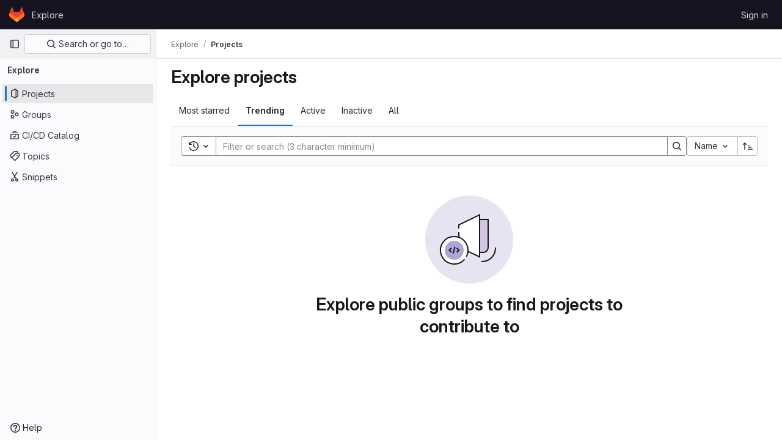

--- FILE ---
content_type: text/javascript; charset=utf-8
request_url: https://gitlab.etim.plus/assets/webpack/commons-pages.search.show-super_sidebar.42cee40f.chunk.js
body_size: 23815
content:
(this.webpackJsonp=this.webpackJsonp||[]).push([[214],{"3cHC":function(t,e,n){"use strict";n.d(e,"p",(function(){return i})),n.d(e,"i",(function(){return o})),n.d(e,"j",(function(){return s})),n.d(e,"A",(function(){return a})),n.d(e,"B",(function(){return u})),n.d(e,"s",(function(){return c})),n.d(e,"r",(function(){return l})),n.d(e,"t",(function(){return d})),n.d(e,"w",(function(){return f})),n.d(e,"u",(function(){return h})),n.d(e,"v",(function(){return p})),n.d(e,"x",(function(){return m})),n.d(e,"y",(function(){return g})),n.d(e,"a",(function(){return b})),n.d(e,"b",(function(){return v})),n.d(e,"l",(function(){return y})),n.d(e,"z",(function(){return O})),n.d(e,"g",(function(){return j})),n.d(e,"o",(function(){return x})),n.d(e,"n",(function(){return w})),n.d(e,"m",(function(){return S})),n.d(e,"d",(function(){return _})),n.d(e,"k",(function(){return k})),n.d(e,"h",(function(){return C})),n.d(e,"f",(function(){return I})),n.d(e,"e",(function(){return E})),n.d(e,"q",(function(){return P})),n.d(e,"c",(function(){return A}));var r=n("ewH8");const i="sidebar-portal-mount",o="js-super-sidebar-toggle-collapse",s="js-super-sidebar-toggle-expand",a=r.default.observable({ready:!1}),u=r.default.observable({isCollapsed:!1,hasPeeked:!1,isPeek:!1,isPeekable:!1,isHoverPeek:!1,wasHoverPeek:!1}),c=(r.default.observable({commands:[],isShown:!1}),200),l=500,d="closed",f="will-open",h="open",p="will-close",m="item_without_id",g="nav_panel_unknown",b="click_menu_item",v="click_pinned_menu_item",y=["group","project","organization"],O={"data-track-property":"nav_user_menu","data-track-action":"click_link"},j={"data-track-property":"nav_help_menu","data-track-action":"click_link"},x="sidebar_pinned_section_expanded",w=3650,S="super-sidebar-pinned-nav-item-clicked",_=4,k="super-sidebar-nav-item-current",C=34,I={MAX_COUNT:20,ELIGIBLE_FREQUENCY:3},E=9e5,P={projects:"frequent-projects"},A="groups"},"7Gq8":function(t,e,n){var r=n("BZxG");t.exports=function(t,e,n){for(var i=-1,o=t.criteria,s=e.criteria,a=o.length,u=n.length;++i<a;){var c=r(o[i],s[i]);if(c)return i>=u?c:c*("desc"==n[i]?-1:1)}return t.index-e.index}},"95R8":function(t,e,n){var r=n("90g9"),i=n("aEqC"),o=n("nHTl"),s=n("QwWC"),a=n("uHqx"),u=n("wJPF"),c=n("7Gq8"),l=n("uYOL"),d=n("P/Kr");t.exports=function(t,e,n){e=e.length?r(e,(function(t){return d(t)?function(e){return i(e,1===t.length?t[0]:t)}:t})):[l];var f=-1;e=r(e,u(o));var h=s(t,(function(t,n,i){return{criteria:r(e,(function(e){return e(t)})),index:++f,value:t}}));return a(h,(function(t,e){return c(t,e,n)}))}},"9lRJ":function(t,e,n){"use strict";n.d(e,"g",(function(){return a})),n.d(e,"f",(function(){return u})),n.d(e,"c",(function(){return c})),n.d(e,"i",(function(){return l})),n.d(e,"p",(function(){return d})),n.d(e,"j",(function(){return f})),n.d(e,"h",(function(){return h})),n.d(e,"d",(function(){return p})),n.d(e,"q",(function(){return m})),n.d(e,"k",(function(){return g})),n.d(e,"r",(function(){return b})),n.d(e,"a",(function(){return v})),n.d(e,"b",(function(){return y})),n.d(e,"l",(function(){return O})),n.d(e,"n",(function(){return j})),n.d(e,"m",(function(){return x})),n.d(e,"e",(function(){return w})),n.d(e,"o",(function(){return S}));var r,i,o=n("/lV4"),s=n("oNYJ");const a=5,u=5,c="global-search-frequent-groups",l="global-search-frequent-projects",d=[s.Q,s.g,s.t,s.r,s.m,s.n,s.O,s.y,s.f,s.x],f="regex",h={notation:"compact",compactDisplay:"short"},p={blobs:"code",issues:null!==(r=window.gon)&&void 0!==r&&null!==(r=r.features)&&void 0!==r&&r.workItemScopeFrontend?"work":"issues",epics:"epic",merge_requests:"merge-request",commits:"commit",notes:"comments",milestones:"milestone",users:"users",projects:"project",wiki_blobs:"book",snippet_titles:"snippet"},m={issue:{order:1,icon:"issue-type-issue",label:Object(o.i)("GlobalSearch|Issues")},epic:{order:2,icon:"issue-type-epic",label:Object(o.i)("GlobalSearch|Epics")},task:{order:3,icon:"issue-type-task",label:Object(o.i)("GlobalSearch|Tasks")},objective:{order:4,icon:"issue-type-objective",label:Object(o.i)("GlobalSearch|Objectives")},key_result:{order:5,icon:"issue-type-keyresult",label:Object(o.i)("GlobalSearch|Key results")}},g={blobs:Object(o.i)("GlobalSearch|Code"),issues:null!==(i=window.gon)&&void 0!==i&&null!==(i=i.features)&&void 0!==i&&i.workItemScopeFrontend?Object(o.i)("GlobalSearch|Work items"):Object(o.i)("GlobalSearch|Issues"),epics:Object(o.i)("GlobalSearch|Epics"),merge_requests:Object(o.i)("GlobalSearch|Merge request"),commits:Object(o.i)("GlobalSearch|Commits"),notes:Object(o.i)("GlobalSearch|Comments"),milestones:Object(o.i)("GlobalSearch|Milestones"),users:Object(o.i)("GlobalSearch|Users"),projects:Object(o.i)("GlobalSearch|Projects"),wiki_blobs:Object(o.i)("GlobalSearch|Wiki"),snippet_titles:Object(o.i)("GlobalSearch|Snippets")},b="zoekt",v="advanced",y="basic",O="global",j="project",x="group",w=f+"_advanced_search",S=Object(o.i)("GlobalSearch|Search")+" · GitLab"},AUvv:function(t,e){(function(){var t,n,r,i,o,s,a,u,c,l,d,f,h,p,m,g;e.score=function(t,e,r){var i,s,a;return i=r.preparedQuery,r.allowErrors||o(t,i.core_lw,i.core_up)?(a=t.toLowerCase(),s=n(t,a,i),Math.ceil(s)):0},e.isMatch=o=function(t,e,n){var r,i,o,s,a,u,c;if(o=t.length,s=e.length,!o||s>o)return!1;for(r=-1,i=-1;++i<s;){for(a=e.charCodeAt(i),u=n.charCodeAt(i);++r<o&&(c=t.charCodeAt(r))!==a&&c!==u;);if(r===o)return!1}return!0},e.computeScore=n=function(t,e,n){var r,i,o,s,a,p,m,b,v,y,O,j,x,w,S,_,k,C,I,E,P,A,G,T;if(S=n.query,_=n.query_lw,y=t.length,x=S.length,i=(r=c(t,e,S,_)).score,r.count===x)return f(x,y,i,r.pos);if((w=e.indexOf(_))>-1)return h(t,e,S,_,w,x,y);for(E=new Array(x),a=new Array(x),T=g(x,y),j=O=Math.ceil(.75*x)+5,m=!0,v=-1;++v<x;)E[v]=0,a[v]=0;for(b=-1;++b<y;)if(!(A=e[b]).charCodeAt(0)in n.charCodes){if(m){for(v=-1;++v<x;)a[v]=0;m=!1}}else for(C=0,I=0,s=0,k=!0,m=!0,v=-1;++v<x;){if((P=E[v])>C&&(C=P),p=0,_[v]===A)if(G=u(b,t,e),p=s>0?s:d(t,e,S,_,b,v,G),(o=I+l(b,v,G,i,p))>C)C=o,j=O;else{if(k&&--j<=0)return Math.max(C,E[x-1])*T;k=!1}I=P,s=a[v],a[v]=p,E[v]=C}return(C=E[x-1])*T},e.isWordStart=u=function(t,e,n){var r,i;return 0===t||(r=e[t],i=e[t-1],s(i)||r!==n[t]&&i===n[t-1])},e.isWordEnd=a=function(t,e,n,r){var i,o;return t===r-1||(i=e[t],o=e[t+1],s(o)||i===n[t]&&o!==n[t+1])},s=function(t){return" "===t||"."===t||"-"===t||"_"===t||"/"===t||"\\"===t},m=function(t){var e;return t<20?100+(e=20-t)*e:Math.max(120-t,0)},e.scoreSize=g=function(t,e){return 150/(150+Math.abs(e-t))},f=function(t,e,n,r){return 2*t*(150*n+m(r))*g(t,e)},e.scorePattern=p=function(t,e,n,r,i){var o,s;return s=t,o=6,n===t&&(o+=2),r&&(o+=3),i&&(o+=1),t===e&&(r&&(s+=n===e?2:1),i&&(o+=1)),n+s*(s+o)},e.scoreCharacter=l=function(t,e,n,r,i){var o;return o=m(t),n?o+150*((r>i?r:i)+10):o+150*i},e.scoreConsecutives=d=function(t,e,n,r,i,o,s){var u,c,l,d,f,h,m;for(u=(l=(c=t.length)-i)<(f=(d=n.length)-o)?l:f,h=0,m=0,n[o]===t[i]&&h++;++m<u&&r[++o]===e[++i];)n[o]===t[i]&&h++;return m<u&&i--,1===m?1+2*h:p(m,d,h,s,a(i,t,e,c))},e.scoreExactMatch=h=function(t,e,n,r,i,o,s){var c,l,d,h,m;for((m=u(i,t,e))||(d=e.indexOf(r,i+1))>-1&&(m=u(d,t,e))&&(i=d),l=-1,h=0;++l<o;)n[i+l]===t[l]&&h++;return c=a(i+o-1,t,e,s),f(o,s,p(o,o,h,m,c),i)},r=new(t=function(t,e,n){this.score=t,this.pos=e,this.count=n})(0,.1,0),e.scoreAcronyms=c=function(e,n,o,a){var c,l,d,f,h,m,g,b,v,y,O;if(h=e.length,m=o.length,!(h>1&&m>1))return r;for(c=0,y=0,O=0,b=0,d=-1,f=-1;++f<m;){if(g=a[f],s(g)){if((d=n.indexOf(g,d+1))>-1){y++;continue}break}for(;++d<h;)if(g===n[d]&&u(d,e,n)){o[f]===e[d]&&b++,O+=d,c++;break}if(d===h)break}return c<2?r:(l=c===m&&i(e,n,o,c),v=p(c,m,b,!0,l),new t(v,O/c,c+y))},i=function(t,e,n,r){var i,o,s;if(i=0,(s=t.length)>12*n.length)return!1;for(o=-1;++o<s;)if(u(o,t,e)&&++i>r)return!1;return!0}}).call(this)},BZxG:function(t,e,n){var r=n("G1mR");t.exports=function(t,e){if(t!==e){var n=void 0!==t,i=null===t,o=t==t,s=r(t),a=void 0!==e,u=null===e,c=e==e,l=r(e);if(!u&&!l&&!s&&t>e||s&&a&&c&&!u&&!l||i&&a&&c||!n&&c||!o)return 1;if(!i&&!s&&!l&&t<e||l&&n&&o&&!i&&!s||u&&n&&o||!a&&o||!c)return-1}return 0}},DbBu:function(t,e,n){var r=n("5N3H"),i=n("rRem"),o=n("J0jI"),s=RegExp("['’]","g");t.exports=function(t){return function(e){return r(o(i(e).replace(s,"")),t,"")}}},GHFj:function(t,e,n){var r=n("95R8"),i=n("P/Kr");t.exports=function(t,e,n,o){return null==t?[]:(i(e)||(e=null==e?[]:[e]),i(n=o?void 0:n)||(n=null==n?[]:[n]),r(t,e,n))}},GY8p:function(t,e){t.exports=function(t,e,n){for(var r=-1,i=null==t?0:t.length;++r<i;)if(n(e,t[r]))return!0;return!1}},Htnb:function(t,e,n){"use strict";n.d(e,"a",(function(){return s}));n("3UXl"),n("iyoE");var r=n("PxiM"),i=n.n(r),o=n("D+x4");function s(t,e="",n="<b>",r="</b>"){if(!t)return"";if(!e)return Object(o.b)(t.toString(),{ALLOWED_TAGS:[]});const s=Object(o.b)(t.toString(),{ALLOWED_TAGS:[]}),a=i.a.match(s,e.toString());return s.split("").map((function(t,e){return a.includes(e)?`${n}${t}${r}`:t})).join("")}},I4EJ:function(t,e,n){"use strict";n.d(e,"b",(function(){return i})),n.d(e,"L",(function(){return o})),n.d(e,"A",(function(){return s})),n.d(e,"k",(function(){return a})),n.d(e,"x",(function(){return u})),n.d(e,"a",(function(){return c})),n.d(e,"H",(function(){return l})),n.d(e,"I",(function(){return d})),n.d(e,"J",(function(){return f})),n.d(e,"c",(function(){return h})),n.d(e,"F",(function(){return p})),n.d(e,"E",(function(){return m})),n.d(e,"f",(function(){return g})),n.d(e,"K",(function(){return b})),n.d(e,"v",(function(){return v})),n.d(e,"z",(function(){return y})),n.d(e,"h",(function(){return O})),n.d(e,"j",(function(){return j})),n.d(e,"w",(function(){return x})),n.d(e,"G",(function(){return w})),n.d(e,"n",(function(){return S})),n.d(e,"m",(function(){return _})),n.d(e,"o",(function(){return k})),n.d(e,"B",(function(){return C})),n.d(e,"C",(function(){return I})),n.d(e,"D",(function(){return E})),n.d(e,"i",(function(){return P})),n.d(e,"l",(function(){return A})),n.d(e,"p",(function(){return G})),n.d(e,"u",(function(){return T})),n.d(e,"s",(function(){return L})),n.d(e,"t",(function(){return R})),n.d(e,"q",(function(){return q})),n.d(e,"r",(function(){return $})),n.d(e,"e",(function(){return N})),n.d(e,"d",(function(){return M})),n.d(e,"g",(function(){return B})),n.d(e,"y",(function(){return F}));var r=n("/lV4");const i=">",o="@",s=":",a="#",u="~",c="mod+k",l="activate_command_palette",d="click_command_palette_item",f={[i]:"command",[o]:"user",[s]:"project",[u]:"path"},h=[i,o,s,u],p={[i]:Object(r.i)("CommandPalette|command"),[o]:Object(r.i)("CommandPalette|user (enter at least 3 chars)"),[s]:Object(r.i)("CommandPalette|project (enter at least 3 chars)"),[a]:Object(r.i)("CommandPalette|issue (enter at least 3 chars)"),[u]:Object(r.i)("CommandPalette|go to project file")},m={[o]:"users",[s]:"projects",[a]:"issues"},g=Object(r.i)("CommandPalette|Global Commands"),b=Object(r.i)("GlobalSearch|Users"),v=Object(r.i)("CommandPalette|Pages"),y=Object(r.i)("GlobalSearch|Projects I'm a member of"),O=Object(r.i)("GlobalSearch|Groups I'm a member of"),j=Object(r.i)("GlobalSearch|Issues"),x=Object(r.i)("CommandPalette|Project files"),w=Object(r.i)("CommandPalette|Settings"),S="esc",_="backdrop",k="headerclose",C="scoped-in-all",I="scoped-in-group",E="scoped-in-project",P={[o]:b,[s]:y,[a]:j,[u]:x},A=20,G=Object(r.i)("GlobalSearch|Change context %{kbdStart}↵%{kbdEnd}"),T=Object(r.i)("GlobalSearch|Search %{kbdStart}↵%{kbdEnd}"),L=Object(r.i)("GlobalSearch|Go to profile %{kbdStart}↵%{kbdEnd}"),R=Object(r.i)("GlobalSearch|Go to project %{kbdStart}↵%{kbdEnd}"),q=Object(r.i)("GlobalSearch|Go to file %{kbdStart}↵%{kbdEnd}"),$=Object(r.i)("GlobalSearch|Go to %{kbdStart}↵%{kbdEnd}"),N="FREQUENTLY_VISITED_PROJECTS_HANDLE",M="FREQUENTLY_VISITED_GROUPS_HANDLE",B="Groups",F="Projects"},IAil:function(t,e,n){var r=n("ERvI")({"À":"A","Á":"A","Â":"A","Ã":"A","Ä":"A","Å":"A","à":"a","á":"a","â":"a","ã":"a","ä":"a","å":"a","Ç":"C","ç":"c","Ð":"D","ð":"d","È":"E","É":"E","Ê":"E","Ë":"E","è":"e","é":"e","ê":"e","ë":"e","Ì":"I","Í":"I","Î":"I","Ï":"I","ì":"i","í":"i","î":"i","ï":"i","Ñ":"N","ñ":"n","Ò":"O","Ó":"O","Ô":"O","Õ":"O","Ö":"O","Ø":"O","ò":"o","ó":"o","ô":"o","õ":"o","ö":"o","ø":"o","Ù":"U","Ú":"U","Û":"U","Ü":"U","ù":"u","ú":"u","û":"u","ü":"u","Ý":"Y","ý":"y","ÿ":"y","Æ":"Ae","æ":"ae","Þ":"Th","þ":"th","ß":"ss","Ā":"A","Ă":"A","Ą":"A","ā":"a","ă":"a","ą":"a","Ć":"C","Ĉ":"C","Ċ":"C","Č":"C","ć":"c","ĉ":"c","ċ":"c","č":"c","Ď":"D","Đ":"D","ď":"d","đ":"d","Ē":"E","Ĕ":"E","Ė":"E","Ę":"E","Ě":"E","ē":"e","ĕ":"e","ė":"e","ę":"e","ě":"e","Ĝ":"G","Ğ":"G","Ġ":"G","Ģ":"G","ĝ":"g","ğ":"g","ġ":"g","ģ":"g","Ĥ":"H","Ħ":"H","ĥ":"h","ħ":"h","Ĩ":"I","Ī":"I","Ĭ":"I","Į":"I","İ":"I","ĩ":"i","ī":"i","ĭ":"i","į":"i","ı":"i","Ĵ":"J","ĵ":"j","Ķ":"K","ķ":"k","ĸ":"k","Ĺ":"L","Ļ":"L","Ľ":"L","Ŀ":"L","Ł":"L","ĺ":"l","ļ":"l","ľ":"l","ŀ":"l","ł":"l","Ń":"N","Ņ":"N","Ň":"N","Ŋ":"N","ń":"n","ņ":"n","ň":"n","ŋ":"n","Ō":"O","Ŏ":"O","Ő":"O","ō":"o","ŏ":"o","ő":"o","Ŕ":"R","Ŗ":"R","Ř":"R","ŕ":"r","ŗ":"r","ř":"r","Ś":"S","Ŝ":"S","Ş":"S","Š":"S","ś":"s","ŝ":"s","ş":"s","š":"s","Ţ":"T","Ť":"T","Ŧ":"T","ţ":"t","ť":"t","ŧ":"t","Ũ":"U","Ū":"U","Ŭ":"U","Ů":"U","Ű":"U","Ų":"U","ũ":"u","ū":"u","ŭ":"u","ů":"u","ű":"u","ų":"u","Ŵ":"W","ŵ":"w","Ŷ":"Y","ŷ":"y","Ÿ":"Y","Ź":"Z","Ż":"Z","Ž":"Z","ź":"z","ż":"z","ž":"z","Ĳ":"IJ","ĳ":"ij","Œ":"Oe","œ":"oe","ŉ":"'n","ſ":"s"});t.exports=r},J0jI:function(t,e,n){var r=n("JIXF"),i=n("lxj7"),o=n("rhmX"),s=n("qxsN");t.exports=function(t,e,n){return t=o(t),void 0===(e=n?void 0:e)?i(t)?s(t):r(t):t.match(e)||[]}},JIXF:function(t,e){var n=/[^\x00-\x2f\x3a-\x40\x5b-\x60\x7b-\x7f]+/g;t.exports=function(t){return t.match(n)||[]}},Lcz3:function(t,e,n){"use strict";var r=n("tbP8"),i=n("4lAS"),o=n("s1D3"),s=n("Lzak"),a=n("lHJB"),u=n("/lV4"),c=n("3cHC"),l=n("7xOh"),d=Object(l.a)(),f=n("QvGs"),h={props:{item:{type:Object,required:!0}},computed:{isActive(){return this.item.is_active},linkProps(){return{href:this.item.link,"aria-current":Object(f.a)(this.isActive)}},computedLinkClasses(){return{[c.k]:this.isActive}}}},p=n("tBpV"),m=Object(p.a)(h,(function(){var t=this;return(0,t._self._c)("a",t._b({class:t.computedLinkClasses,on:{click:function(e){return t.$emit("nav-link-click")}}},"a",t.linkProps,!1),[t._t("default",null,{isActive:t.isActive})],2)}),[],!1,null,null,null).exports,g={NAV_ITEM_LINK_ACTIVE_CLASS:c.k,props:{item:{type:Object,required:!0}},computed:{linkProps(){return{to:this.item.to}}},methods:{ariaCurrent:f.a}},b=Object(p.a)(g,(function(){var t=this,e=t._self._c;return e("router-link",t._b({attrs:{"active-class":t.$options.NAV_ITEM_LINK_ACTIVE_CLASS,custom:""},scopedSlots:t._u([{key:"default",fn:function({href:n,navigate:r,isActive:i}){return[e("a",{attrs:{href:n,"aria-current":t.ariaCurrent(i)},on:{click:r}},[t._t("default",null,{isActive:i})],2)]}}],null,!0)},"router-link",t.linkProps,!1))}),[],!1,null,null,null).exports,v={i18n:{pin:Object(u.i)("Navigation|Pin %{title}"),pinItem:Object(u.i)("Navigation|Pin item"),unpin:Object(u.i)("Navigation|Unpin %{title}"),unpinItem:Object(u.i)("Navigation|Unpin item")},name:"NavItem",components:{GlAvatar:r.a,GlButton:i.a,GlIcon:o.a,GlBadge:s.a,NavItemLink:m,NavItemRouterLink:b},directives:{GlTooltip:a.a},inject:{pinnedItemIds:{default:{ids:[]}},panelSupportsPins:{default:!1},panelType:{default:""}},props:{isInPinnedSection:{type:Boolean,required:!1,default:!1},isStatic:{type:Boolean,required:!1,default:!1},item:{type:Object,required:!0},linkClasses:{type:Object,required:!1,default:function(){return{}}},isSubitem:{type:Boolean,required:!1,default:!1},isFlyout:{type:Boolean,required:!1,default:!1},asyncCount:{type:Object,required:!1,default:function(){return{}}}},data(){return{isMouseIn:!1,canClickPinButton:!1,localPillCount:this.item.pill_count}},computed:{pillData(){return this.item.pill_count_field?this.asyncCount[this.item.pill_count_field]:this.item.pill_count_dynamic?this.localPillCount:this.item.pill_count},hasPill(){return Number.isFinite(this.pillData)||"string"==typeof this.pillData&&""!==this.pillData},isPinnable(){return this.panelSupportsPins&&!this.isStatic},isPinned(){return this.pinnedItemIds.ids.includes(this.item.id)},trackingProps(){var t;const e=this.item.id&&this.panelType?{}:{"data-track-extra":JSON.stringify({title:this.item.title})};return{"data-track-action":this.isInPinnedSection?c.b:c.a,"data-track-label":null!==(t=this.item.id)&&void 0!==t?t:c.x,"data-track-property":this.panelType?"nav_panel_"+this.panelType:c.y,...e}},qaSubMenuItem(){const{id:t}=this.item;return"project_overview"===t||"group_overview"===t?t.replace(/_/g,"-"):this.item.title},linkProps(){var t;return{...this.$attrs,...this.trackingProps,item:this.item,"data-qa-submenu-item":this.qaSubMenuItem,"data-method":null!==(t=this.item.data_method)&&void 0!==t?t:null}},computedLinkClasses(){return{"gl-px-2 gl-mx-2 gl-leading-normal":this.isSubitem,"gl-px-3":!this.isSubitem,"!gl-pl-5 gl-rounded-small":this.isFlyout,"gl-rounded-base":!this.isFlyout,[this.item.link_classes]:this.item.link_classes,...this.linkClasses}},navItemLinkComponent(){return this.item.to?b:m},hasAvatar(){return Boolean(this.item.entity_id)},hasEndSpace(){return this.hasPill||this.isPinnable||this.isFlyout},avatarShape(){return this.item.avatar_shape||"rect"},pinAriaLabel(){return Object(u.j)(this.$options.i18n.pin,{title:this.item.title})},unpinAriaLabel(){return Object(u.j)(this.$options.i18n.unpin,{title:this.item.title})},activeIndicatorStyle(){const t={width:"3px",borderRadius:"3px",marginRight:"1px"};return this.hasAvatar&&(t.transform="translateX(-1px)"),t}},mounted(){this.item.is_active&&this.$el.scrollIntoView({behavior:"instant",block:"center",inline:"nearest"}),d.$on("updatePillValue",this.updatePillValue)},destroyed(){d.$off("updatePillValue",this.updatePillValue)},methods:{pinAdd(){this.$emit("pin-add",this.item.id,this.item.title)},pinRemove(){this.$emit("pin-remove",this.item.id,this.item.title)},togglePointerEvents(){this.canClickPinButton=this.isMouseIn},updatePillValue({value:t,itemId:e}){this.item.id===e&&(this.localPillCount=t)}}},y=Object(p.a)(v,(function(){var t=this,e=t._self._c;return e("li",{staticClass:"show-on-focus-or-hover--context hide-on-focus-or-hover--context transition-opacity-on-hover--context gl-relative",attrs:{"data-testid":"nav-item"},on:{mouseenter:function(e){t.isMouseIn=!0},mouseleave:function(e){t.isMouseIn=!1}}},[e(t.navItemLinkComponent,t._b({tag:"component",staticClass:"super-sidebar-nav-item show-on-focus-or-hover--control hide-on-focus-or-hover--control gl-relative gl-mb-1 gl-flex gl-min-h-7 gl-items-center gl-gap-3 gl-py-2 !gl-text-default !gl-no-underline focus:gl-focus",class:t.computedLinkClasses,attrs:{"data-testid":"nav-item-link","aria-label":t.item.title},on:{"nav-link-click":function(e){return t.$emit("nav-link-click")}},scopedSlots:t._u([{key:"default",fn:function({isActive:n}){return[e("div",{staticClass:"active-indicator gl-absolute gl-bottom-2 gl-left-2 gl-top-2 gl-transition-all gl-duration-slow",class:[n?"gl-opacity-10":"gl-opacity-0"],style:t.activeIndicatorStyle,attrs:{"aria-hidden":"true","data-testid":"active-indicator"}}),t._v(" "),t.isFlyout?t._e():e("div",{staticClass:"gl-flex gl-w-6 gl-shrink-0",class:{"gl-self-start":t.hasAvatar}},[t._t("icon",(function(){return[t.item.icon?e("gl-icon",{staticClass:"super-sidebar-nav-item-icon gl-m-auto",attrs:{name:t.item.icon}}):t.isInPinnedSection?e("gl-icon",{staticClass:"js-draggable-icon show-on-focus-or-hover--target super-sidebar-mix-blend-mode gl-m-auto gl-cursor-grab",attrs:{name:"grip",variant:"subtle"}}):t.hasAvatar?e("gl-avatar",{attrs:{size:24,shape:t.avatarShape,"entity-name":t.item.title,"entity-id":t.item.entity_id,src:t.item.avatar}}):t._e()]}))],2),t._v(" "),e("div",{staticClass:"gl-grow gl-text-default gl-break-anywhere",class:{"gl-w-max":t.isFlyout},attrs:{"data-testid":"nav-item-link-label"}},[t._v("\n      "+t._s(t.item.title)+"\n      "),t.item.subtitle?e("div",{staticClass:"gl-truncate-end gl-text-sm gl-text-subtle"},[t._v("\n        "+t._s(t.item.subtitle)+"\n      ")]):t._e()]),t._v(" "),t._t("actions"),t._v(" "),t.hasEndSpace?e("span",{staticClass:"gl-flex gl-min-w-6 gl-items-start gl-justify-end"},[t.hasPill?e("gl-badge",{class:{"hide-on-focus-or-hover--target transition-opacity-on-hover--target":t.isPinnable},attrs:{variant:"neutral"}},[t._v("\n        "+t._s(t.pillData)+"\n      ")]):t._e()],1):t._e()]}}],null,!0)},"component",t.linkProps,!1)),t._v(" "),t.isPinnable?[t.isPinned?e("gl-button",{directives:[{name:"gl-tooltip",rawName:"v-gl-tooltip.noninteractive.right.viewport",value:t.$options.i18n.unpinItem,expression:"$options.i18n.unpinItem",modifiers:{noninteractive:!0,right:!0,viewport:!0}}],staticClass:"show-on-focus-or-hover--target transition-opacity-on-hover--target always-animate gl-absolute gl-right-3 gl-top-1/2 -gl-translate-y-1/2",class:{"gl-pointer-events-none":!t.canClickPinButton},attrs:{"aria-label":t.unpinAriaLabel,category:"tertiary","data-testid":"nav-item-unpin",icon:"thumbtack-solid",size:"small"},on:{click:t.pinRemove,transitionend:t.togglePointerEvents}}):e("gl-button",{directives:[{name:"gl-tooltip",rawName:"v-gl-tooltip.noninteractive.right.viewport",value:t.$options.i18n.pinItem,expression:"$options.i18n.pinItem",modifiers:{noninteractive:!0,right:!0,viewport:!0}}],staticClass:"show-on-focus-or-hover--target transition-opacity-on-hover--target always-animate gl-absolute gl-right-3 gl-top-1/2 -gl-translate-y-1/2",class:{"gl-pointer-events-none":!t.canClickPinButton},attrs:{"aria-label":t.pinAriaLabel,category:"tertiary","data-testid":"nav-item-pin",icon:"thumbtack",size:"small"},on:{click:t.pinAdd,transitionend:t.togglePointerEvents}})]:t._e()],2)}),[],!1,null,null,null);e.a=y.exports},PxiM:function(t,e,n){(function(e){(function(){var r,i,o,s,a,u,c,l;o=n("zgIB"),s=n("rxWs"),l=n("AUvv"),u=n("jP5H"),r=n("dsXv"),c=null,i="win32"===(null!=e?e.platform:void 0)?"\\":"/",t.exports={filter:function(t,e,n){return null==n&&(n={}),(null!=e?e.length:void 0)&&(null!=t?t.length:void 0)?(n=a(n,e),o(t,e,n)):[]},score:function(t,e,n){return null==n&&(n={}),(null!=t?t.length:void 0)&&(null!=e?e.length:void 0)?(n=a(n,e)).usePathScoring?u.score(t,e,n):l.score(t,e,n):0},match:function(t,e,n){var r;return null==n&&(n={}),t&&e?t===e?function(){r=[];for(var e=0,n=t.length;0<=n?e<n:e>n;0<=n?e++:e--)r.push(e);return r}.apply(this):(n=a(n,e),s.match(t,e,n)):[]},wrap:function(t,e,n){return null==n&&(n={}),t&&e?(n=a(n,e),s.wrap(t,e,n)):[]},prepareQuery:function(t,e){return null==e&&(e={}),(e=a(e,t)).preparedQuery}},a=function(t,e){return null==t.allowErrors&&(t.allowErrors=!1),null==t.usePathScoring&&(t.usePathScoring=!0),null==t.useExtensionBonus&&(t.useExtensionBonus=!1),null==t.pathSeparator&&(t.pathSeparator=i),null==t.optCharRegEx&&(t.optCharRegEx=null),null==t.wrap&&(t.wrap=null),null==t.preparedQuery&&(t.preparedQuery=c&&c.query===e?c:c=new r(e,t)),t}}).call(this)}).call(this,n("TzVV"))},QPL1:function(t,e,n){var r=n("pFYY"),i=n("KZGt"),o=n("1XSk"),s=r&&1/o(new r([,-0]))[1]==1/0?function(t){return new r(t)}:i;t.exports=s},QvGs:function(t,e,n){"use strict";n.d(e,"c",(function(){return c})),n.d(e,"d",(function(){return d})),n.d(e,"a",(function(){return f})),n.d(e,"b",(function(){return h}));n("UezY"),n("z6RN"),n("hG7+"),n("byxs"),n("v2fZ");var r=n("7F3p"),i=n("n7CP"),o=n("3cHC"),s=n("2ibD"),a=n("SNRI");const u=function(t){return t.sort((function(t,e){return t.frequency!==e.frequency?e.frequency-t.frequency:t.lastAccessedOn!==e.lastAccessedOn?e.lastAccessedOn-t.lastAccessedOn:0}))},c=function(t,e){if(!Array.isArray(t))return[];const n=t.filter((function(t){return t.frequency>=o.f.ELIGIBLE_FREQUENCY}));return u(n),n.slice(0,e)},l=function(t,{lastAccessedOn:e,frequency:n=0}={},i,a){const u=Date.now(),c=!e||Math.abs(u-e)/o.e>1;return c&&Object(s.a)({url:a,method:"POST",data:{type:i,id:t.id}}).catch((function(t){r.b(t)})),{...t,frequency:c?n+1:n,lastAccessedOn:c?u:e}},d=function(t,e,n){if(!i.a.canUseLocalStorage())return!1;const r=`${t}/frequent-${e.namespace}`,s=localStorage.getItem(r),a=s?JSON.parse(s):[],c=a.findIndex((function(t){return t.id===e.item.id}));if(c>-1)a[c]=l(e.item,a[c],e.namespace,n);else{const t=l(e.item,a[c],e.namespace,n);a.length===o.f.MAX_COUNT&&(u(a),a.pop()),a.push(t)}return localStorage.setItem(r,JSON.stringify(a))},f=function(t){return t?"page":null},h=function(t){return function(t){return"number"==typeof t}(t)?Object(a.h)(t):null}},QwWC:function(t,e,n){var r=n("2v8U"),i=n("20jF");t.exports=function(t,e){var n=-1,o=i(t)?Array(t.length):[];return r(t,(function(t,r,i){o[++n]=e(t,r,i)})),o}},WrwP:function(t,e,n){"use strict";n.r(e),n.d(e,"arrow",(function(){return P})),n.d(e,"autoPlacement",(function(){return _})),n.d(e,"autoUpdate",(function(){return x})),n.d(e,"computePosition",(function(){return T})),n.d(e,"detectOverflow",(function(){return w})),n.d(e,"flip",(function(){return C})),n.d(e,"hide",(function(){return E})),n.d(e,"inline",(function(){return A})),n.d(e,"limitShift",(function(){return G})),n.d(e,"offset",(function(){return S})),n.d(e,"platform",(function(){return O})),n.d(e,"shift",(function(){return k})),n.d(e,"size",(function(){return I}));var r=n("Xz+w"),i=n("tlyx"),o=n("Vz8y");function s(t){const e=Object(o.a)(t);let n=parseFloat(e.width)||0,i=parseFloat(e.height)||0;const s=Object(o.l)(t),a=s?t.offsetWidth:n,u=s?t.offsetHeight:i,c=Object(r.u)(n)!==a||Object(r.u)(i)!==u;return c&&(n=a,i=u),{width:n,height:i,$:c}}function a(t){return Object(o.k)(t)?t:t.contextElement}function u(t){const e=a(t);if(!Object(o.l)(e))return Object(r.b)(1);const n=e.getBoundingClientRect(),{width:i,height:u,$:c}=s(e);let l=(c?Object(r.u)(n.width):n.width)/i,d=(c?Object(r.u)(n.height):n.height)/u;return l&&Number.isFinite(l)||(l=1),d&&Number.isFinite(d)||(d=1),{x:l,y:d}}n.d(e,"getOverflowAncestors",(function(){return o.g}));const c=Object(r.b)(0);function l(t){const e=Object(o.i)(t);return Object(o.q)()&&e.visualViewport?{x:e.visualViewport.offsetLeft,y:e.visualViewport.offsetTop}:c}function d(t,e,n,i){void 0===e&&(e=!1),void 0===n&&(n=!1);const s=t.getBoundingClientRect(),c=a(t);let d=Object(r.b)(1);e&&(i?Object(o.k)(i)&&(d=u(i)):d=u(t));const f=function(t,e,n){return void 0===e&&(e=!1),!(!n||e&&n!==Object(o.i)(t))&&e}(c,n,i)?l(c):Object(r.b)(0);let h=(s.left+f.x)/d.x,p=(s.top+f.y)/d.y,m=s.width/d.x,g=s.height/d.y;if(c){const t=Object(o.i)(c),e=i&&Object(o.k)(i)?Object(o.i)(i):i;let n=t,r=Object(o.d)(n);for(;r&&i&&e!==n;){const t=u(r),e=r.getBoundingClientRect(),i=Object(o.a)(r),s=e.left+(r.clientLeft+parseFloat(i.paddingLeft))*t.x,a=e.top+(r.clientTop+parseFloat(i.paddingTop))*t.y;h*=t.x,p*=t.y,m*=t.x,g*=t.y,h+=s,p+=a,n=Object(o.i)(r),r=Object(o.d)(n)}}return Object(r.t)({width:m,height:g,x:h,y:p})}function f(t,e){const n=Object(o.f)(t).scrollLeft;return e?e.left+n:d(Object(o.c)(t)).left+n}function h(t,e,n){void 0===n&&(n=!1);const r=t.getBoundingClientRect();return{x:r.left+e.scrollLeft-(n?0:f(t,r)),y:r.top+e.scrollTop}}function p(t,e,n){let i;if("viewport"===e)i=function(t,e){const n=Object(o.i)(t),r=Object(o.c)(t),i=n.visualViewport;let s=r.clientWidth,a=r.clientHeight,u=0,c=0;if(i){s=i.width,a=i.height;const t=Object(o.q)();(!t||t&&"fixed"===e)&&(u=i.offsetLeft,c=i.offsetTop)}return{width:s,height:a,x:u,y:c}}(t,n);else if("document"===e)i=function(t){const e=Object(o.c)(t),n=Object(o.f)(t),i=t.ownerDocument.body,s=Object(r.q)(e.scrollWidth,e.clientWidth,i.scrollWidth,i.clientWidth),a=Object(r.q)(e.scrollHeight,e.clientHeight,i.scrollHeight,i.clientHeight);let u=-n.scrollLeft+f(t);const c=-n.scrollTop;return"rtl"===Object(o.a)(i).direction&&(u+=Object(r.q)(e.clientWidth,i.clientWidth)-s),{width:s,height:a,x:u,y:c}}(Object(o.c)(t));else if(Object(o.k)(e))i=function(t,e){const n=d(t,!0,"fixed"===e),i=n.top+t.clientTop,s=n.left+t.clientLeft,a=Object(o.l)(t)?u(t):Object(r.b)(1);return{width:t.clientWidth*a.x,height:t.clientHeight*a.y,x:s*a.x,y:i*a.y}}(e,n);else{const n=l(t);i={x:e.x-n.x,y:e.y-n.y,width:e.width,height:e.height}}return Object(r.t)(i)}function m(t,e){const n=Object(o.h)(t);return!(n===e||!Object(o.k)(n)||Object(o.m)(n))&&("fixed"===Object(o.a)(n).position||m(n,e))}function g(t,e,n){const i=Object(o.l)(e),s=Object(o.c)(e),a="fixed"===n,u=d(t,!0,a,e);let c={scrollLeft:0,scrollTop:0};const l=Object(r.b)(0);if(i||!i&&!a)if(("body"!==Object(o.e)(e)||Object(o.n)(s))&&(c=Object(o.f)(e)),i){const t=d(e,!0,a,e);l.x=t.x+e.clientLeft,l.y=t.y+e.clientTop}else s&&(l.x=f(s));const p=!s||i||a?Object(r.b)(0):h(s,c);return{x:u.left+c.scrollLeft-l.x-p.x,y:u.top+c.scrollTop-l.y-p.y,width:u.width,height:u.height}}function b(t){return"static"===Object(o.a)(t).position}function v(t,e){if(!Object(o.l)(t)||"fixed"===Object(o.a)(t).position)return null;if(e)return e(t);let n=t.offsetParent;return Object(o.c)(t)===n&&(n=n.ownerDocument.body),n}function y(t,e){const n=Object(o.i)(t);if(Object(o.p)(t))return n;if(!Object(o.l)(t)){let e=Object(o.h)(t);for(;e&&!Object(o.m)(e);){if(Object(o.k)(e)&&!b(e))return e;e=Object(o.h)(e)}return n}let r=v(t,e);for(;r&&Object(o.o)(r)&&b(r);)r=v(r,e);return r&&Object(o.m)(r)&&b(r)&&!Object(o.j)(r)?n:r||Object(o.b)(t)||n}const O={convertOffsetParentRelativeRectToViewportRelativeRect:function(t){let{elements:e,rect:n,offsetParent:i,strategy:s}=t;const a="fixed"===s,c=Object(o.c)(i),l=!!e&&Object(o.p)(e.floating);if(i===c||l&&a)return n;let f={scrollLeft:0,scrollTop:0},p=Object(r.b)(1);const m=Object(r.b)(0),g=Object(o.l)(i);if((g||!g&&!a)&&(("body"!==Object(o.e)(i)||Object(o.n)(c))&&(f=Object(o.f)(i)),Object(o.l)(i))){const t=d(i);p=u(i),m.x=t.x+i.clientLeft,m.y=t.y+i.clientTop}const b=!c||g||a?Object(r.b)(0):h(c,f,!0);return{width:n.width*p.x,height:n.height*p.y,x:n.x*p.x-f.scrollLeft*p.x+m.x+b.x,y:n.y*p.y-f.scrollTop*p.y+m.y+b.y}},getDocumentElement:o.c,getClippingRect:function(t){let{element:e,boundary:n,rootBoundary:i,strategy:s}=t;const a=[..."clippingAncestors"===n?Object(o.p)(e)?[]:function(t,e){const n=e.get(t);if(n)return n;let r=Object(o.g)(t,[],!1).filter(t=>Object(o.k)(t)&&"body"!==Object(o.e)(t)),i=null;const s="fixed"===Object(o.a)(t).position;let a=s?Object(o.h)(t):t;for(;Object(o.k)(a)&&!Object(o.m)(a);){const e=Object(o.a)(a),n=Object(o.j)(a);n||"fixed"!==e.position||(i=null);(s?!n&&!i:!n&&"static"===e.position&&!!i&&["absolute","fixed"].includes(i.position)||Object(o.n)(a)&&!n&&m(t,a))?r=r.filter(t=>t!==a):i=e,a=Object(o.h)(a)}return e.set(t,r),r}(e,this._c):[].concat(n),i],u=a[0],c=a.reduce((t,n)=>{const i=p(e,n,s);return t.top=Object(r.q)(i.top,t.top),t.right=Object(r.r)(i.right,t.right),t.bottom=Object(r.r)(i.bottom,t.bottom),t.left=Object(r.q)(i.left,t.left),t},p(e,u,s));return{width:c.right-c.left,height:c.bottom-c.top,x:c.left,y:c.top}},getOffsetParent:y,getElementRects:async function(t){const e=this.getOffsetParent||y,n=this.getDimensions,r=await n(t.floating);return{reference:g(t.reference,await e(t.floating),t.strategy),floating:{x:0,y:0,width:r.width,height:r.height}}},getClientRects:function(t){return Array.from(t.getClientRects())},getDimensions:function(t){const{width:e,height:n}=s(t);return{width:e,height:n}},getScale:u,isElement:o.k,isRTL:function(t){return"rtl"===Object(o.a)(t).direction}};function j(t,e){return t.x===e.x&&t.y===e.y&&t.width===e.width&&t.height===e.height}function x(t,e,n,i){void 0===i&&(i={});const{ancestorScroll:s=!0,ancestorResize:u=!0,elementResize:c="function"==typeof ResizeObserver,layoutShift:l="function"==typeof IntersectionObserver,animationFrame:f=!1}=i,h=a(t),p=s||u?[...h?Object(o.g)(h):[],...Object(o.g)(e)]:[];p.forEach(t=>{s&&t.addEventListener("scroll",n,{passive:!0}),u&&t.addEventListener("resize",n)});const m=h&&l?function(t,e){let n,i=null;const s=Object(o.c)(t);function a(){var t;clearTimeout(n),null==(t=i)||t.disconnect(),i=null}return function o(u,c){void 0===u&&(u=!1),void 0===c&&(c=1),a();const l=t.getBoundingClientRect(),{left:d,top:f,width:h,height:p}=l;if(u||e(),!h||!p)return;const m={rootMargin:-Object(r.d)(f)+"px "+-Object(r.d)(s.clientWidth-(d+h))+"px "+-Object(r.d)(s.clientHeight-(f+p))+"px "+-Object(r.d)(d)+"px",threshold:Object(r.q)(0,Object(r.r)(1,c))||1};let g=!0;function b(e){const r=e[0].intersectionRatio;if(r!==c){if(!g)return o();r?o(!1,r):n=setTimeout(()=>{o(!1,1e-7)},1e3)}1!==r||j(l,t.getBoundingClientRect())||o(),g=!1}try{i=new IntersectionObserver(b,{...m,root:s.ownerDocument})}catch(t){i=new IntersectionObserver(b,m)}i.observe(t)}(!0),a}(h,n):null;let g,b=-1,v=null;c&&(v=new ResizeObserver(t=>{let[r]=t;r&&r.target===h&&v&&(v.unobserve(e),cancelAnimationFrame(b),b=requestAnimationFrame(()=>{var t;null==(t=v)||t.observe(e)})),n()}),h&&!f&&v.observe(h),v.observe(e));let y=f?d(t):null;return f&&function e(){const r=d(t);y&&!j(y,r)&&n();y=r,g=requestAnimationFrame(e)}(),n(),()=>{var t;p.forEach(t=>{s&&t.removeEventListener("scroll",n),u&&t.removeEventListener("resize",n)}),null==m||m(),null==(t=v)||t.disconnect(),v=null,f&&cancelAnimationFrame(g)}}const w=i.d,S=i.i,_=i.b,k=i.j,C=i.e,I=i.k,E=i.f,P=i.a,A=i.g,G=i.h,T=(t,e,n)=>{const r=new Map,o={platform:O,...n},s={...o.platform,_c:r};return Object(i.c)(t,e,{...o,platform:s})}},aOF2:function(t,e,n){"use strict";n.d(e,"a",(function(){return o}));var r=n("Pyw5");const i={name:"GlCollapse",model:{prop:"visible",event:"input"},props:{visible:{type:Boolean,default:!1,required:!1},tag:{type:String,required:!1,default:"div"}},data(){return{show:this.visible,transitioning:!1}},computed:{classObject(){const{transitioning:t}=this;return{collapse:!t,show:this.show&&!t}},slotScope(){return{visible:this.show,close:()=>{this.show=!1}}},transitionProps(){return{...this.$attrs,css:!0,enterClass:"",enterActiveClass:"collapsing",enterToClass:"collapse show",leaveClass:"collapse show",leaveActiveClass:"collapsing",leaveToClass:"collapse"}}},watch:{visible(t){t!==this.show&&(this.show=t)},show(t,e){t!==e&&this.emitState()}},mounted(){this.$nextTick(()=>{this.emitState()})},beforeDestroy(){this.show=!1},methods:{reflow:t=>Boolean(t&&t.nodeType===Node.ELEMENT_NODE)&&t.offsetHeight,emitState(){const{show:t}=this;this.$emit("input",t)},enter(t){this.transitioning=!0,t.style.height=0,window.requestAnimationFrame(()=>{this.reflow(t),t.style.height=t.scrollHeight+"px"})},afterEnter(t){this.transitioning=!1,this.$emit("shown"),t.style.height=""},leave(t){this.transitioning=!0,t.style.height="auto",t.style.display="block",t.style.height=t.getBoundingClientRect().height+"px",this.reflow(t),t.style.height=0},afterLeave(t){this.transitioning=!1,this.$emit("hidden"),t.style.height=""}}};const o=n.n(r)()({render:function(){var t=this,e=t.$createElement,n=t._self._c||e;return n("transition",t._g(t._b({attrs:{visible:t.visible},on:{enter:t.enter,"after-enter":t.afterEnter,leave:t.leave,afterLeave:t.afterLeave}},"transition",t.transitionProps,!1),t.$listeners),[n(t.tag,{directives:[{name:"show",rawName:"v-show",value:t.show,expression:"show"}],tag:"component",class:t.classObject},[t._t("default",null,null,t.slotScope)],2)],1)},staticRenderFns:[]},void 0,i,void 0,!1,void 0,!1,void 0,void 0,void 0)},blty:function(t,e,n){"use strict";n.d(e,"a",(function(){return a}));var r=n("TU2v"),i=n("Pyw5"),o=n.n(i);const s={name:"GlAnimatedChevronRightDownIcon",extends:r.a};const a=o()({render:function(){var t=this.$createElement,e=this._self._c||t;return e("svg",{class:[this.iconStateClass,this.iconVariantClass],attrs:{"aria-label":this.ariaLabel,width:"16",height:"16",viewBox:"0 0 16 16",fill:"none",xmlns:"http://www.w3.org/2000/svg"}},[e("path",{staticClass:"gl-animated-chevron-right-down-arrow",attrs:{d:"M6.75 4.75L10 8L6.75 11.25",stroke:"currentColor","stroke-width":"1.5","stroke-linecap":"round","stroke-linejoin":"round"}})])},staticRenderFns:[]},void 0,s,void 0,!1,void 0,!1,void 0,void 0,void 0)},"dA+0":function(t,e,n){var r=n("4O6w"),i=n("QPeP"),o=n("GY8p"),s=n("5PFN"),a=n("QPL1"),u=n("1XSk");t.exports=function(t,e,n){var c=-1,l=i,d=t.length,f=!0,h=[],p=h;if(n)f=!1,l=o;else if(d>=200){var m=e?null:a(t);if(m)return u(m);f=!1,l=s,p=new r}else p=e?[]:h;t:for(;++c<d;){var g=t[c],b=e?e(g):g;if(g=n||0!==g?g:0,f&&b==b){for(var v=p.length;v--;)if(p[v]===b)continue t;e&&p.push(b),h.push(g)}else l(p,b,n)||(p!==h&&p.push(b),h.push(g))}return h}},dowq:function(t,e,n){"use strict";n.d(e,"h",(function(){return g})),n.d(e,"l",(function(){return b})),n.d(e,"m",(function(){return v})),n.d(e,"i",(function(){return y})),n.d(e,"g",(function(){return O})),n.d(e,"c",(function(){return j})),n.d(e,"d",(function(){return x})),n.d(e,"j",(function(){return S})),n.d(e,"a",(function(){return _})),n.d(e,"e",(function(){return k})),n.d(e,"f",(function(){return C})),n.d(e,"k",(function(){return I})),n.d(e,"b",(function(){return E}));var r=n("Q33P"),i=n.n(r),o=n("GHFj"),s=n.n(o),a=n("VNnR"),u=n.n(a),c=(n("3UXl"),n("iyoE"),n("byxs"),n("v2fZ"),n("B++/"),n("z6RN"),n("47t/"),n("aFm2"),n("R9qC"),n("lFMf"),n("gOHk"),n("c9hT"),n("dHQd"),n("yoDG"),n("KeS/"),n("tWNI"),n("8d6S"),n("VwWG"),n("IYHS"),n("rIA9"),n("MViX"),n("zglm"),n("GDOA"),n("hlbI"),n("a0mT"),n("u3H1"),n("ta8/"),n("IKCR"),n("nmTw"),n("W2kU"),n("58fc"),n("7dtT"),n("Rhav"),n("uhEP"),n("eppl"),n("UezY"),n("hG7+"),n("n7CP")),l=n("/lV4"),d=n("3twG"),f=n("oNYJ"),h=n("I4EJ"),p=n("9lRJ");function m(t,e){return Object.fromEntries(e.map((function(e){return[e,t[e]]})))}const g=function(t){if(!c.a.canUseLocalStorage())return null;try{return JSON.parse(localStorage.getItem(t))||null}catch{return localStorage.removeItem(t),null}},b=function(t,e){if(!c.a.canUseLocalStorage())return null;try{return localStorage.setItem(t,JSON.stringify(e)),e}catch{return localStorage.removeItem(t),null}},v=function(t,e,n){if(!c.a.canUseLocalStorage())return[];const r=["id","avatar_url","name","full_name","name_with_namespace","frequency","lastUsed"];try{const i=e[t].map((function(t){return m(t,r)})),o=m(n,r),s=i.findIndex((function(t){return t.id===o.id}));if(s>=0){const t=i[s].frequency;i[s].frequency=Math.min(t+1,p.f),i[s].lastUsed=(new Date).getTime()}else i.length>=p.g&&i.pop(),i.push({...o,frequency:1,lastUsed:(new Date).getTime()});return i.sort((function(t,e){return t.frequency>e.frequency?-1:t.frequency<e.frequency?1:e.lastUsed-t.lastUsed})),localStorage.setItem(t,JSON.stringify(i)),i}catch{return localStorage.removeItem(t),[]}},y=function(t,e){return t.map((function(t){return{...(null==e?void 0:e.find((function(e){return e.id===t.id})))||{},...t}}))},O=function(t,e){return p.p.some((function(n){const r=!e[n]&&t[n],i=e[n]&&e[n]!==t[n];return Array.isArray(t[n])||Array.isArray(e[n])?!u()(t[n],e[n]):r||i}))},j=function(t){if(!t)return"0";const e="string"==typeof t?parseInt(t.replace(/,/g,""),10):t;return Object(l.d)(e,p.h)},x=function(){const t=new URL(window.location.href);return t.pathname=Object(d.x)("/search","aggregations"),t.toString()},w=function(t,e){var n;const r=(null===(n=t.query)||void 0===n?void 0:n[f.t])||[];if(!Array.isArray(r)||!r.length)return e;const i=new Set(r);return s()(e,[function({key:t}){return i.has(t)},"count"],["desc","desc"])},S=function(t,e){return e.map((function(e){return(null==e?void 0:e.name)===f.t?{...e,buckets:w(t,e.buckets)}:(null==e?void 0:e.name)===f.o?{...e,buckets:(n=e.buckets,n.filter((function(t,e,n){return e===n.findIndex((function(e){return e.title===t.title}))})))}:e;var n}))},_=function(t=""){return t.includes("+")?"+":""},k=function(t){const e=new URL(t,Object(d.l)()),n=Object(d.B)(e.search);return g(p.e)&&(null!=n&&n.project_id||null!=n&&n.group_id)&&(n[p.j]=!0),i()(n)?e.pathname:`${e.pathname}?${Object(d.z)(n)}`},C=function(t){const e=new URL(t,Object(d.l)()),n=Object(d.B)(e.search);return n.scope=h.E[h.L],`${e.pathname}?${Object(d.z)(n)}`},I=function(t,e=null){for(const n of Object.values(t)){if(n.active)return e||n.scope;if(n.sub_items){const t=I(n.sub_items,n.scope);if(t)return t}}return null},E=function(t){const e=document.title;if(e.includes(p.o)){if(e.startsWith(p.o))return`${t} · ${p.o}`;if(e.trim().startsWith((" · "+p.o).trim()))return`${t} · ${p.o}`;const n=new RegExp(`^.*?(?= · ${p.o})`);return e.replace(n,t)}return t}},dsXv:function(t,e,n){(function(){var e,r,i,o,s,a,u;u=n("jP5H"),r=u.countDir,o=u.getExtension,t.exports=function(t,n){var s,u,c;if(s=(c=null!=n?n:{}).optCharRegEx,u=c.pathSeparator,!t||!t.length)return null;this.query=t,this.query_lw=t.toLowerCase(),this.core=e(t,s),this.core_lw=this.core.toLowerCase(),this.core_up=a(this.core),this.depth=r(t,t.length,u),this.ext=o(this.query_lw),this.charCodes=i(this.query_lw)},s=/[ _\-:\/\\]/g,e=function(t,e){return null==e&&(e=s),t.replace(e,"")},a=function(t){var e,n,r;for(e="",n=0,r=t.length;n<r;n++)e+=t[n].toUpperCase()[0];return e},i=function(t){var e,n,r;for(r=t.length,n=-1,e=[];++n<r;)e[t.charCodeAt(n)]=!0;return e}}).call(this)},gr1G:function(t,e,n){"use strict";n.d(e,"b",(function(){return i})),n.d(e,"B",(function(){return o})),n.d(e,"a",(function(){return s})),n.d(e,"C",(function(){return a})),n.d(e,"c",(function(){return u})),n.d(e,"F",(function(){return d})),n.d(e,"H",(function(){return f})),n.d(e,"G",(function(){return h})),n.d(e,"I",(function(){return p})),n.d(e,"t",(function(){return m})),n.d(e,"v",(function(){return g})),n.d(e,"w",(function(){return b})),n.d(e,"x",(function(){return v})),n.d(e,"y",(function(){return y})),n.d(e,"A",(function(){return O})),n.d(e,"z",(function(){return j})),n.d(e,"u",(function(){return x})),n.d(e,"p",(function(){return w})),n.d(e,"D",(function(){return S})),n.d(e,"r",(function(){return k})),n.d(e,"s",(function(){return C})),n.d(e,"E",(function(){return I})),n.d(e,"J",(function(){return G})),n.d(e,"k",(function(){return $})),n.d(e,"m",(function(){return N})),n.d(e,"l",(function(){return M})),n.d(e,"j",(function(){return B})),n.d(e,"g",(function(){return F})),n.d(e,"o",(function(){return D})),n.d(e,"i",(function(){return H})),n.d(e,"e",(function(){return U})),n.d(e,"f",(function(){return z})),n.d(e,"n",(function(){return V})),n.d(e,"h",(function(){return W})),n.d(e,"d",(function(){return J})),n.d(e,"q",(function(){return Y}));var r=n("/lV4");const i=Object(r.i)("GlobalSearch|There was an error fetching search autocomplete suggestions."),o=Object(r.i)("GlobalSearch|No results found. Edit your search and try again."),s=Object(r.a)("All GitLab"),a=Object(r.i)("GlobalSearch|Places"),u=Object(r.i)("GlobalSearch|Command palette"),c=Object(r.i)("GlobalSearch|List of filtered labels."),l=Object(r.i)("GlobalSearch|Type to filter labels."),d=Object(r.i)("GlobalSearch|%{count} default results provided. Use the up and down arrow keys to navigate search results list."),f=Object(r.i)("GlobalSearch|Type for new suggestions to appear below."),h=Object(r.i)("GlobalSearch|Results updated. %{count} results available. Use the up and down arrow keys to navigate search results list, or ENTER to submit."),p=Object(r.i)("GlobalSearch|Search results are loading"),m=(Object(r.i)("GlobalSearch|in %{scope}"),Object(r.i)("GlobalSearch|The search term must be at least 3 characters long.")),g=Object(r.i)("GlobalSearch|Issues assigned to me"),b=Object(r.i)("GlobalSearch|Issues I've created"),v=Object(r.i)("GlobalSearch|Merge requests assigned to me"),y=Object(r.i)("GlobalSearch|Merge requests that I'm a reviewer"),O=Object(r.i)("GlobalSearch|Merge requests I've created"),j=Object(r.i)("GlobalSearch|Merge requests I'm working on"),x=Object(r.i)("GlobalSearch|all GitLab"),w=Object(r.i)("GlobalSearch|Groups"),S=Object(r.i)("GlobalSearch|Projects"),_=Object(r.i)("GlobalSearch|Users"),k=Object(r.i)("GlobalSearch|Recent issues"),C=Object(r.i)("GlobalSearch|Recent merge requests"),I=Object(r.i)("GlobalSearch|Recent epics"),E=Object(r.i)("GlobalSearch|In this project"),P=Object(r.i)("GlobalSearch|Settings"),A=Object(r.i)("GlobalSearch|Help"),G=[C,k,I,w,S,_,E,P,A],T=Object(r.i)("GlobalSearch|Search labels"),L=Object(r.i)("GlobalSearch|Labels"),R=Object(r.i)("GlobalSearch|Fetching aggregations error."),q=Object(r.i)("GlobalSearch|No labels found"),$=Object(r.i)("GlobalSearch|Tip:"),N=Object(r.i)("GlobalSearch|Pages or actions"),M=Object(r.i)("GlobalSearch|Files"),B=Object(r.i)("GlobalSearch|Search for `%{searchTerm}` in..."),F=Object(r.i)("GlobalSearch|Search for `%{searchTerm}` pages in..."),D=Object(r.i)("GlobalSearch|Search for `%{searchTerm}` users in..."),H=Object(r.i)("GlobalSearch|Search for `%{searchTerm}` projects in..."),U=Object(r.i)("GlobalSearch|Search for `%{searchTerm}` files in..."),z=">",V="@",W=":",J="~",Y={SEARCH_DESCRIBED_BY_DEFAULT:d,SEARCH_RESULTS_LOADING:p,SEARCH_DESCRIBED_BY_UPDATED:h,SEARCH_LABELS:T,DROPDOWN_HEADER:L,AGGREGATIONS_ERROR_MESSAGE:R,NO_LABELS_FOUND:q,DESCRIBE_LABEL_FILTER:c,DESCRIBE_LABEL_FILTER_INPUT:l}},h5I1:function(t,e,n){"use strict";var r=n("wCL9"),i=n.n(r),o=(n("UezY"),n("z6RN"),n("hG7+"),n("aOF2")),s=n("s1D3"),a=n("blty"),u=n("3cHC"),c=n("Lcz3"),l=n("WrwP");var d={name:"FlyoutMenu",components:{NavItem:c.a},props:{targetId:{type:String,required:!0},items:{type:Array,required:!0},asyncCount:{type:Object,required:!1,default:function(){return{}}}},data:()=>({currentMouseX:0,flyoutX:0,flyoutY:0,flyoutHeight:0,hoverTimeoutId:null,showSVG:!0,targetRect:null}),cleanupFunction:void 0,computed:{topSVGPoints(){const t=this.currentMouseX/this.targetRect.width*100;let e=(this.targetRect.top-this.flyoutY)/this.flyoutHeight*100;return e+=1,`${t}, ${e} 100, 0 100, ${e}`},bottomSVGPoints(){const t=this.currentMouseX/this.targetRect.width*100;let e=(this.targetRect.bottom-this.flyoutY)/this.flyoutHeight*100;return e-=1,`${t}, ${e} 100, ${e} 100, 100`},flyoutStyle:()=>({padding:"12px","padding-left":"24px"})},created(){document.querySelector("#"+this.targetId).addEventListener("mousemove",this.onMouseMove)},mounted(){var t=this;const e=document.querySelector("#"+this.targetId),n=document.querySelector(`#${this.targetId}-flyout`),r=document.querySelector("#super-sidebar");this.$options.cleanupFunction=Object(l.autoUpdate)(e,n,(function(){return Object(l.computePosition)(e,n,{middleware:[Object(l.offset)({mainAxis:-12,alignmentAxis:-12}),Object(l.flip)(),Object(l.shift)()],placement:"right-start",strategy:"fixed"}).then((function({x:i,y:o}){Object.assign(n.style,{left:i+"px",top:o+"px"}),t.flyoutX=i,t.flyoutY=o,t.flyoutHeight=n.clientHeight;const s=e.getBoundingClientRect(),a=r.getBoundingClientRect();t.targetRect={top:s.top-a.top,bottom:s.bottom-a.top,width:s.width}}))}))},beforeUnmount(){var t,e;null===(t=(e=this.$options).cleanupFunction)||void 0===t||t.call(e),clearTimeout(this.hoverTimeoutId)},beforeDestroy(){document.querySelector("#"+this.targetId).removeEventListener("mousemove",this.onMouseMove)},methods:{startHoverTimeout(){var t=this;this.hoverTimeoutId=setTimeout((function(){t.showSVG=!1,t.$emit("mouseleave")}),1e3)},stopHoverTimeout(){clearTimeout(this.hoverTimeoutId)},onMouseMove(t){this.currentMouseX=Math.max(0,t.clientX-5)}}},f=n("LPAU"),h=n.n(f),p=n("jBlj"),m=n.n(p),g={insert:"head",singleton:!1},b=(h()(m.a,g),m.a.locals,n("tBpV")),v=Object(b.a)(d,(function(){var t=this,e=t._self._c;return e("div",{staticClass:"gl-fixed gl-z-9999 -gl-mx-1 gl-max-h-full gl-overflow-y-auto",style:t.flyoutStyle,attrs:{id:t.targetId+"-flyout"},on:{mouseover:function(e){return t.$emit("mouseover")},mouseleave:function(e){return t.$emit("mouseleave")}}},[e("ul",{staticClass:"gl-min-w-20 gl-max-w-34 gl-list-none gl-rounded-base gl-border-1 gl-border-solid gl-border-default gl-bg-overlap gl-p-2 gl-pb-1 gl-shadow-md",on:{mouseenter:function(e){t.showSVG=!1}}},t._l(t.items,(function(n){return e("nav-item",{key:n.id,attrs:{item:n,"is-flyout":!0,"async-count":t.asyncCount},on:{"pin-add":function(e,n){return t.$emit("pin-add",e,n)},"pin-remove":function(e,n){return t.$emit("pin-remove",e,n)},"nav-link-click":function(e){return t.$emit("nav-link-click")}}})})),1),t._v(" "),t.targetRect&&t.showSVG?e("svg",{style:{top:t.flyoutY+"px"},attrs:{width:t.flyoutX,height:t.flyoutHeight,viewBox:"0 0 100 100",preserveAspectRatio:"none"}},[e("polygon",{ref:"topSVG",attrs:{points:t.topSVGPoints,fill:"transparent"},on:{mouseenter:t.startHoverTimeout,mouseleave:t.stopHoverTimeout}}),t._v(" "),e("polygon",{ref:"bottomSVG",attrs:{points:t.bottomSVGPoints,fill:"transparent"},on:{mouseenter:t.startHoverTimeout,mouseleave:t.stopHoverTimeout}})]):t._e()])}),[],!1,null,"9534917c",null).exports,y={name:"MenuSection",components:{GlCollapse:o.a,GlIcon:s.a,GlAnimatedChevronRightDownIcon:a.a,NavItem:c.a,FlyoutMenu:v},props:{item:{type:Object,required:!0},expanded:{type:Boolean,required:!1,default:!1},separated:{type:Boolean,required:!1,default:!1},tag:{type:String,required:!1,default:"div"},hasFlyout:{type:Boolean,required:!1,default:!1},asyncCount:{type:Object,required:!1,default:function(){return{}}}},data(){return{isExpanded:Boolean(this.expanded||this.item.is_active),isMouseOverSection:!1,isMouseOverFlyout:!1,keepFlyoutClosed:!1}},computed:{navItems(){return this.item.items.filter((function(t){return!t.link_classes||!t.link_classes.includes("js-super-sidebar-nav-item-hidden")}))},buttonProps(){return{"aria-controls":this.itemId,"aria-expanded":String(this.isExpanded),"data-qa-menu-item":this.item.title}},computedLinkClasses(){return{[u.k]:this.isActive,"with-mouse-over-flyout":this.isMouseOverFlyout}},isActive(){return!this.isExpanded&&this.item.is_active},itemId(){return i()(this.item.title)},isMouseOver(){return this.isMouseOverSection||this.isMouseOverFlyout}},watch:{isExpanded(t){this.$emit("collapse-toggle",t),this.keepFlyoutClosed=!this.newIsExpanded,t||(this.isMouseOverFlyout=!1)}},methods:{handlePointerover(t){this.hasFlyout&&(this.isMouseOverSection="mouse"===t.pointerType)},handlePointerleave(){var t=this;this.hasFlyout&&(this.keepFlyoutClosed=!1,setTimeout((function(){t.isMouseOverSection=!1}),5))}}},O=Object(b.a)(y,(function(){var t=this,e=t._self._c;return e(t.tag,{tag:"component"},[t.separated?e("hr",{staticClass:"gl-mx-4 gl-my-2",attrs:{"aria-hidden":"true"}}):t._e(),t._v(" "),e("button",t._b({staticClass:"super-sidebar-nav-item gl-relative gl-mb-2 gl-flex gl-min-h-7 gl-w-full gl-appearance-none gl-items-center gl-gap-3 gl-rounded-base gl-border-0 gl-bg-transparent gl-px-3 gl-py-2 gl-text-left !gl-text-default !gl-no-underline focus:gl-focus",class:t.computedLinkClasses,attrs:{id:"menu-section-button-"+t.itemId,"data-testid":"menu-section-button","data-qa-section-name":t.item.title},on:{click:function(e){t.isExpanded=!t.isExpanded},pointerover:t.handlePointerover,pointerleave:t.handlePointerleave}},"button",t.buttonProps,!1),[e("span",{staticClass:"gl-absolute gl-bottom-2 gl-left-2 gl-top-2 gl-transition-all gl-duration-slow",class:[t.isActive?"active-indicator gl-bg-blue-500":"gl-bg-transparent"],staticStyle:{width:"3px","border-radius":"3px","margin-right":"1px"},attrs:{"aria-hidden":"true"}}),t._v(" "),e("span",{staticClass:"gl-flex gl-w-6 gl-shrink-0"},[t._t("icon",(function(){return[t.item.icon?e("gl-icon",{staticClass:"super-sidebar-nav-item-icon gl-m-auto",attrs:{name:t.item.icon}}):t._e()]}))],2),t._v(" "),e("span",{staticClass:"gl-truncate-end gl-grow gl-text-default"},[t._v("\n      "+t._s(t.item.title)+"\n    ")]),t._v(" "),e("span",{staticClass:"gl-text-right gl-text-subtle"},[e("gl-animated-chevron-right-down-icon",{attrs:{"is-on":t.isExpanded}})],1)]),t._v(" "),t.hasFlyout&&t.isMouseOver&&!t.isExpanded&&!t.keepFlyoutClosed&&t.navItems.length>0?e("flyout-menu",{attrs:{"target-id":"menu-section-button-"+t.itemId,items:t.navItems,"async-count":t.asyncCount},on:{mouseover:function(e){t.isMouseOverFlyout=!0},mouseleave:function(e){t.isMouseOverFlyout=!1},"pin-add":function(e,n){return t.$emit("pin-add",e,n)},"pin-remove":function(e,n){return t.$emit("pin-remove",e,n)},"nav-link-click":function(e){return t.$emit("nav-link-click")}}}):t._e(),t._v(" "),e("gl-collapse",{staticClass:"gl-m-0 gl-list-none gl-p-0 gl-duration-medium gl-ease-ease",attrs:{id:t.itemId,"data-testid":"menu-section","data-qa-section-name":t.item.title},model:{value:t.isExpanded,callback:function(e){t.isExpanded=e},expression:"isExpanded"}},[t._t("default",(function(){return[e("ul",{staticClass:"gl-m-0 gl-list-none gl-p-0",attrs:{"aria-label":t.item.title}},t._l(t.navItems,(function(n){return e("nav-item",{key:`${t.item.title}-${n.title}`,attrs:{item:n,"async-count":t.asyncCount},on:{"pin-add":function(e,n){return t.$emit("pin-add",e,n)},"pin-remove":function(e,n){return t.$emit("pin-remove",e,n)}}})})),1)]}))],2)],1)}),[],!1,null,null,null);e.a=O.exports},hIHU:function(t,e,n){"use strict";n.d(e,"c",(function(){return l})),n.d(e,"d",(function(){return f})),n.d(e,"b",(function(){return h})),n.d(e,"a",(function(){return p}));var r=n("Tmea"),i=n.n(r),o=n("eVUo"),s=n("NmEs"),a=n("ygVz"),u=n("3cHC");const c=function(){return document.querySelector(".page-with-super-sidebar")},l=function(){return c().classList.contains("page-with-super-sidebar-collapsed")},d=function(){return o.a.windowWidth()>=o.b.xl},f=function(t,e){c().classList.toggle("page-with-super-sidebar-collapsed",t),u.B.isPeek=!1,u.B.isPeekable=t,u.B.hasPeeked=!1,u.B.isHoverPeek=!1,u.B.wasHoverPeek=!1,u.B.isCollapsed=t,e&&d()&&Object(s.N)("super_sidebar_collapsed",t,{expires:3650})},h=function(t=!1){let e=!0;d()&&(e=!t&&"true"===Object(s.j)("super_sidebar_collapsed")),f(e,!1)},p=function(t=!1){let e=window.innerWidth;const n=i()((function(){const n=window.innerWidth;if(e!==n){const e=u.B.isCollapsed;h(t);const n=u.B.isCollapsed;!e&&n&&a.b.event(void 0,"nav_hide",{label:"browser_resize",property:"nav_sidebar"})}e=n}),100);return window.addEventListener("resize",n),function(){return window.removeEventListener("resize",n)}}},jBlj:function(t,e,n){(t.exports=n("VNgF")(!1)).push([t.i,"\nsvg[data-v-9534917c] {\n  pointer-events: none;\n\n  position: fixed;\n  right: 0;\n}\nsvg polygon[data-v-9534917c],\nsvg rect[data-v-9534917c] {\n  pointer-events: auto;\n}\n",""])},jP5H:function(t,e,n){(function(){var t,r,i,o,s,a,u;u=n("AUvv"),o=u.isMatch,t=u.computeScore,a=u.scoreSize,e.score=function(e,n,r){var i,a,u;return i=r.preparedQuery,r.allowErrors||o(e,i.core_lw,i.core_up)?(u=e.toLowerCase(),a=t(e,u,i),a=s(e,u,a,r),Math.ceil(a)):0},s=function(e,n,o,s){var u,c,l,d,f,h,p,m,g,b;if(0===o)return 0;for(g=s.preparedQuery,b=s.useExtensionBonus,m=s.pathSeparator,f=e.length-1;e[f]===m;)f--;if(p=f-(l=e.lastIndexOf(m,f)),h=1,b&&(o*=h+=i(n,g.ext,l,f,2)),-1===l)return o;for(d=g.depth;l>-1&&d-- >0;)l=e.lastIndexOf(m,l-1);return c=-1===l?o:h*t(e.slice(l+1,f+1),n.slice(l+1,f+1),g),(u=10/(20+r(e,f+1,m)))*c+(1-u)*o*a(0,2.5*p)},e.countDir=r=function(t,e,n){var r,i;if(e<1)return 0;for(r=0,i=-1;++i<e&&t[i]===n;);for(;++i<e;)if(t[i]===n)for(r++;++i<e&&t[i]===n;);return r},e.getExtension=function(t){var e;return(e=t.lastIndexOf("."))<0?"":t.substr(e+1)},i=function(t,e,n,r,o){var s,a,u,c;if(!e.length)return 0;if(!((c=t.lastIndexOf(".",r))>n))return 0;for((s=r-c)<(u=e.length)&&(u=s,s=e.length),c++,a=-1;++a<u&&t[c+a]===e[a];);return 0===a&&o>0?.9*i(t,e,n,c-2,o-1):a/s}}).call(this)},lxj7:function(t,e){var n=/[a-z][A-Z]|[A-Z]{2}[a-z]|[0-9][a-zA-Z]|[a-zA-Z][0-9]|[^a-zA-Z0-9 ]/;t.exports=function(t){return n.test(t)}},oNYJ:function(t,e,n){"use strict";n.d(e,"C",(function(){return i})),n.d(e,"D",(function(){return o})),n.d(e,"A",(function(){return s})),n.d(e,"G",(function(){return a})),n.d(e,"F",(function(){return u})),n.d(e,"B",(function(){return c})),n.d(e,"E",(function(){return l})),n.d(e,"H",(function(){return d})),n.d(e,"p",(function(){return f})),n.d(e,"w",(function(){return h})),n.d(e,"v",(function(){return p})),n.d(e,"R",(function(){return m})),n.d(e,"S",(function(){return g})),n.d(e,"T",(function(){return b})),n.d(e,"d",(function(){return v})),n.d(e,"b",(function(){return y})),n.d(e,"c",(function(){return O})),n.d(e,"L",(function(){return j})),n.d(e,"M",(function(){return x})),n.d(e,"a",(function(){return w})),n.d(e,"l",(function(){return S})),n.d(e,"z",(function(){return _})),n.d(e,"i",(function(){return k})),n.d(e,"j",(function(){return C})),n.d(e,"s",(function(){return I})),n.d(e,"u",(function(){return E})),n.d(e,"m",(function(){return P})),n.d(e,"g",(function(){return A})),n.d(e,"r",(function(){return G})),n.d(e,"n",(function(){return T})),n.d(e,"t",(function(){return L})),n.d(e,"O",(function(){return R})),n.d(e,"y",(function(){return q})),n.d(e,"f",(function(){return $})),n.d(e,"x",(function(){return N})),n.d(e,"k",(function(){return M})),n.d(e,"I",(function(){return B})),n.d(e,"J",(function(){return F})),n.d(e,"K",(function(){return D})),n.d(e,"q",(function(){return H})),n.d(e,"o",(function(){return U})),n.d(e,"N",(function(){return z})),n.d(e,"e",(function(){return V})),n.d(e,"h",(function(){return W})),n.d(e,"Q",(function(){return J})),n.d(e,"P",(function(){return Y}));var r=n("/lV4");const i="issues",o="merge_requests",s="blobs",a="projects",u="notes",c="commits",l="milestones",d="wiki_blobs",f=["gl-flex","gl-flex-row","gl-flex-nowrap","gl-text-default"],h=[...f,"gl-justify-between"],p=["gl-text-sm","gl-font-normal"],m="search:filters:click",g="ApplyFilters",b="ResetFilters",v="search:archived:select",y="checkbox",O="Include archived",j="advanced",x="zoekt",w={id:null,name:Object(r.a)("Any"),name_with_namespace:Object(r.a)("Any")},S={headerText:Object(r.a)("Filter results by group"),queryParam:"group_id",name:"name",fullName:"full_name"},_={headerText:Object(r.a)("Filter results by project"),queryParam:"project_id",name:"name",fullName:"name_with_namespace"},k="click_zoekt_include_forks_on_search_results_page",C="select_source_branch_filter_on_merge_request_page",I=10,E=100,P="include_archived",A="confidential",G="label_name",T="include_forked",L="language",R="source_branch",q="not[source_branch]",$="author_username",N="not[author_username]",M=0,B=0,F="label-search-input-description",D="label-search-results-description",H=Object(r.a)("Labels"),U="labels",z="/-/autocomplete/merge_request_source_branches.json",V="/-/autocomplete/users.json",W={ANY:{label:Object(r.a)("Any"),value:null},CONFIDENTIAL:{label:Object(r.a)("Confidential"),value:"yes"},NOT_CONFIDENTIAL:{label:Object(r.a)("Not confidential"),value:"no"}},J="state",Y={ANY:{label:Object(r.a)("Any"),value:null},OPEN:{label:Object(r.a)("Open"),value:"opened"},CLOSED:{label:Object(r.a)("Closed"),value:"closed"},MERGED:{label:Object(r.a)("Merged"),value:"merged"}}},onSc:function(t,e,n){"use strict";
/*! 
  * portal-vue © Thorsten Lünborg, 2019 
  * 
  * Version: 2.1.7
  * 
  * LICENCE: MIT 
  * 
  * https://github.com/linusborg/portal-vue
  * 
 */Object.defineProperty(e,"__esModule",{value:!0});var r,i=(r=n("ewH8"))&&"object"==typeof r&&"default"in r?r.default:r;function o(t){return(o="function"==typeof Symbol&&"symbol"==typeof Symbol.iterator?function(t){return typeof t}:function(t){return t&&"function"==typeof Symbol&&t.constructor===Symbol&&t!==Symbol.prototype?"symbol":typeof t})(t)}function s(t){return function(t){if(Array.isArray(t)){for(var e=0,n=new Array(t.length);e<t.length;e++)n[e]=t[e];return n}}(t)||function(t){if(Symbol.iterator in Object(t)||"[object Arguments]"===Object.prototype.toString.call(t))return Array.from(t)}(t)||function(){throw new TypeError("Invalid attempt to spread non-iterable instance")}()}var a="undefined"!=typeof window;function u(t,e){return e.reduce((function(e,n){return t.hasOwnProperty(n)&&(e[n]=t[n]),e}),{})}var c={},l={},d={},f=new(i.extend({data:function(){return{transports:c,targets:l,sources:d,trackInstances:a}},methods:{open:function(t){if(a){var e=t.to,n=t.from,r=t.passengers,s=t.order,u=void 0===s?1/0:s;if(e&&n&&r){var c,l={to:e,from:n,passengers:(c=r,Array.isArray(c)||"object"===o(c)?Object.freeze(c):c),order:u};-1===Object.keys(this.transports).indexOf(e)&&i.set(this.transports,e,[]);var d,f=this.$_getTransportIndex(l),h=this.transports[e].slice(0);-1===f?h.push(l):h[f]=l,this.transports[e]=(d=function(t,e){return t.order-e.order},h.map((function(t,e){return[e,t]})).sort((function(t,e){return d(t[1],e[1])||t[0]-e[0]})).map((function(t){return t[1]})))}}},close:function(t){var e=arguments.length>1&&void 0!==arguments[1]&&arguments[1],n=t.to,r=t.from;if(n&&(r||!1!==e)&&this.transports[n])if(e)this.transports[n]=[];else{var i=this.$_getTransportIndex(t);if(i>=0){var o=this.transports[n].slice(0);o.splice(i,1),this.transports[n]=o}}},registerTarget:function(t,e,n){a&&(this.trackInstances&&!n&&this.targets[t]&&console.warn("[portal-vue]: Target ".concat(t," already exists")),this.$set(this.targets,t,Object.freeze([e])))},unregisterTarget:function(t){this.$delete(this.targets,t)},registerSource:function(t,e,n){a&&(this.trackInstances&&!n&&this.sources[t]&&console.warn("[portal-vue]: source ".concat(t," already exists")),this.$set(this.sources,t,Object.freeze([e])))},unregisterSource:function(t){this.$delete(this.sources,t)},hasTarget:function(t){return!(!this.targets[t]||!this.targets[t][0])},hasSource:function(t){return!(!this.sources[t]||!this.sources[t][0])},hasContentFor:function(t){return!!this.transports[t]&&!!this.transports[t].length},$_getTransportIndex:function(t){var e=t.to,n=t.from;for(var r in this.transports[e])if(this.transports[e][r].from===n)return+r;return-1}}}))(c),h=1,p=i.extend({name:"portal",props:{disabled:{type:Boolean},name:{type:String,default:function(){return String(h++)}},order:{type:Number,default:0},slim:{type:Boolean},slotProps:{type:Object,default:function(){return{}}},tag:{type:String,default:"DIV"},to:{type:String,default:function(){return String(Math.round(1e7*Math.random()))}}},created:function(){var t=this;this.$nextTick((function(){f.registerSource(t.name,t)}))},mounted:function(){this.disabled||this.sendUpdate()},updated:function(){this.disabled?this.clear():this.sendUpdate()},beforeDestroy:function(){f.unregisterSource(this.name),this.clear()},watch:{to:function(t,e){e&&e!==t&&this.clear(e),this.sendUpdate()}},methods:{clear:function(t){var e={from:this.name,to:t||this.to};f.close(e)},normalizeSlots:function(){return this.$scopedSlots.default?[this.$scopedSlots.default]:this.$slots.default},normalizeOwnChildren:function(t){return"function"==typeof t?t(this.slotProps):t},sendUpdate:function(){var t=this.normalizeSlots();if(t){var e={from:this.name,to:this.to,passengers:s(t),order:this.order};f.open(e)}else this.clear()}},render:function(t){var e=this.$slots.default||this.$scopedSlots.default||[],n=this.tag;return e&&this.disabled?e.length<=1&&this.slim?this.normalizeOwnChildren(e)[0]:t(n,[this.normalizeOwnChildren(e)]):this.slim?t():t(n,{class:{"v-portal":!0},style:{display:"none"},key:"v-portal-placeholder"})}}),m=i.extend({name:"portalTarget",props:{multiple:{type:Boolean,default:!1},name:{type:String,required:!0},slim:{type:Boolean,default:!1},slotProps:{type:Object,default:function(){return{}}},tag:{type:String,default:"div"},transition:{type:[String,Object,Function]}},data:function(){return{transports:f.transports,firstRender:!0}},created:function(){var t=this;this.$nextTick((function(){f.registerTarget(t.name,t)}))},watch:{ownTransports:function(){this.$emit("change",this.children().length>0)},name:function(t,e){f.unregisterTarget(e),f.registerTarget(t,this)}},mounted:function(){var t=this;this.transition&&this.$nextTick((function(){t.firstRender=!1}))},beforeDestroy:function(){f.unregisterTarget(this.name)},computed:{ownTransports:function(){var t=this.transports[this.name]||[];return this.multiple?t:0===t.length?[]:[t[t.length-1]]},passengers:function(){return function(t){var e=arguments.length>1&&void 0!==arguments[1]?arguments[1]:{};return t.reduce((function(t,n){var r=n.passengers[0],i="function"==typeof r?r(e):n.passengers;return t.concat(i)}),[])}(this.ownTransports,this.slotProps)}},methods:{children:function(){return 0!==this.passengers.length?this.passengers:this.$scopedSlots.default?this.$scopedSlots.default(this.slotProps):this.$slots.default||[]},noWrapper:function(){var t=this.slim&&!this.transition;return t&&this.children().length>1&&console.warn("[portal-vue]: PortalTarget with `slim` option received more than one child element."),t}},render:function(t){var e=this.noWrapper(),n=this.children(),r=this.transition||this.tag;return e?n[0]:this.slim&&!r?t():t(r,{props:{tag:this.transition&&this.tag?this.tag:void 0},class:{"vue-portal-target":!0}},n)}}),g=0,b=["disabled","name","order","slim","slotProps","tag","to"],v=["multiple","transition"],y=i.extend({name:"MountingPortal",inheritAttrs:!1,props:{append:{type:[Boolean,String]},bail:{type:Boolean},mountTo:{type:String,required:!0},disabled:{type:Boolean},name:{type:String,default:function(){return"mounted_"+String(g++)}},order:{type:Number,default:0},slim:{type:Boolean},slotProps:{type:Object,default:function(){return{}}},tag:{type:String,default:"DIV"},to:{type:String,default:function(){return String(Math.round(1e7*Math.random()))}},multiple:{type:Boolean,default:!1},targetSlim:{type:Boolean},targetSlotProps:{type:Object,default:function(){return{}}},targetTag:{type:String,default:"div"},transition:{type:[String,Object,Function]}},created:function(){if("undefined"!=typeof document){var t=document.querySelector(this.mountTo);if(t){var e=this.$props;if(f.targets[e.name])e.bail?console.warn("[portal-vue]: Target ".concat(e.name," is already mounted.\n        Aborting because 'bail: true' is set")):this.portalTarget=f.targets[e.name];else{var n=e.append;if(n){var r="string"==typeof n?n:"DIV",i=document.createElement(r);t.appendChild(i),t=i}var o=u(this.$props,v);o.slim=this.targetSlim,o.tag=this.targetTag,o.slotProps=this.targetSlotProps,o.name=this.to,this.portalTarget=new m({el:t,parent:this.$parent||this,propsData:o})}}else console.error("[portal-vue]: Mount Point '".concat(this.mountTo,"' not found in document"))}},beforeDestroy:function(){var t=this.portalTarget;if(this.append){var e=t.$el;e.parentNode.removeChild(e)}t.$destroy()},render:function(t){if(!this.portalTarget)return console.warn("[portal-vue] Target wasn't mounted"),t();if(!this.$scopedSlots.manual){var e=u(this.$props,b);return t(p,{props:e,attrs:this.$attrs,on:this.$listeners,scopedSlots:this.$scopedSlots},this.$slots.default)}var n=this.$scopedSlots.manual({to:this.to});return Array.isArray(n)&&(n=n[0]),n||t()}});var O={install:function(t){var e=arguments.length>1&&void 0!==arguments[1]?arguments[1]:{};t.component(e.portalName||"Portal",p),t.component(e.portalTargetName||"PortalTarget",m),t.component(e.MountingPortalName||"MountingPortal",y)}};e.default=O,e.Portal=p,e.PortalTarget=m,e.MountingPortal=y,e.Wormhole=f},qnJZ:function(t,e,n){"use strict";n.d(e,"h",(function(){return o})),n.d(e,"b",(function(){return s})),n.d(e,"a",(function(){return a})),n.d(e,"c",(function(){return u})),n.d(e,"g",(function(){return l})),n.d(e,"i",(function(){return d})),n.d(e,"d",(function(){return h})),n.d(e,"e",(function(){return p})),n.d(e,"f",(function(){return m}));var r=n("xPX6"),i=n("GuZl");function o(t){return new Promise((function(e){if(t||e(),document.querySelector(`link[href="${t}"]`))e();else{const n=document.createElement("link");n.type="text/css",n.rel="stylesheet",n.media="screen,print",n.onload=function(){e()},n.href=t,document.head.appendChild(n)}}))}function s(t){return getComputedStyle(document.documentElement).getPropertyValue(t).trim()}function a(t){const e=document.createElement("div");e.className=t,document.body.appendChild(e);const{width:n,height:r}=e.getBoundingClientRect();return e.remove(),{width:n,height:r}}function u(){return gon.user_color_mode===r.f?window.matchMedia&&window.matchMedia(i.j).matches?r.d:r.e:gon.user_color_mode}function c(t,e){t(e.matches?r.d:r.e)}function l(t){window.matchMedia(i.j).addEventListener("change",(function(e){return c(t,e)}))}function d(t){window.matchMedia(i.j).removeEventListener("change",(function(e){return c(t,e)}))}function f(){const t=getComputedStyle(document.body),e=parseInt(t.getPropertyValue("--breakpoint-lg"),10);return window.matchMedia(`(max-width: ${e-1}px)`)}function h(){return f().matches}function p(t){f().addEventListener("change",t)}function m(t){f().removeEventListener("change",t)}},qxsN:function(t,e){var n="\\xac\\xb1\\xd7\\xf7\\x00-\\x2f\\x3a-\\x40\\x5b-\\x60\\x7b-\\xbf\\u2000-\\u206f \\t\\x0b\\f\\xa0\\ufeff\\n\\r\\u2028\\u2029\\u1680\\u180e\\u2000\\u2001\\u2002\\u2003\\u2004\\u2005\\u2006\\u2007\\u2008\\u2009\\u200a\\u202f\\u205f\\u3000",r="["+n+"]",i="\\d+",o="[\\u2700-\\u27bf]",s="[a-z\\xdf-\\xf6\\xf8-\\xff]",a="[^\\ud800-\\udfff"+n+i+"\\u2700-\\u27bfa-z\\xdf-\\xf6\\xf8-\\xffA-Z\\xc0-\\xd6\\xd8-\\xde]",u="(?:\\ud83c[\\udde6-\\uddff]){2}",c="[\\ud800-\\udbff][\\udc00-\\udfff]",l="[A-Z\\xc0-\\xd6\\xd8-\\xde]",d="(?:"+s+"|"+a+")",f="(?:"+l+"|"+a+")",h="(?:[\\u0300-\\u036f\\ufe20-\\ufe2f\\u20d0-\\u20ff]|\\ud83c[\\udffb-\\udfff])?",p="[\\ufe0e\\ufe0f]?"+h+("(?:\\u200d(?:"+["[^\\ud800-\\udfff]",u,c].join("|")+")[\\ufe0e\\ufe0f]?"+h+")*"),m="(?:"+[o,u,c].join("|")+")"+p,g=RegExp([l+"?"+s+"+(?:['’](?:d|ll|m|re|s|t|ve))?(?="+[r,l,"$"].join("|")+")",f+"+(?:['’](?:D|LL|M|RE|S|T|VE))?(?="+[r,l+d,"$"].join("|")+")",l+"?"+d+"+(?:['’](?:d|ll|m|re|s|t|ve))?",l+"+(?:['’](?:D|LL|M|RE|S|T|VE))?","\\d*(?:1ST|2ND|3RD|(?![123])\\dTH)(?=\\b|[a-z_])","\\d*(?:1st|2nd|3rd|(?![123])\\dth)(?=\\b|[A-Z_])",i,m].join("|"),"g");t.exports=function(t){return t.match(g)||[]}},rRem:function(t,e,n){var r=n("IAil"),i=n("rhmX"),o=/[\xc0-\xd6\xd8-\xf6\xf8-\xff\u0100-\u017f]/g,s=RegExp("[\\u0300-\\u036f\\ufe20-\\ufe2f\\u20d0-\\u20ff]","g");t.exports=function(t){return(t=i(t))&&t.replace(o,r).replace(s,"")}},rxWs:function(t,e,n){(function(){var t,r,i,o,s,a,u,c,l,d;d=n("AUvv"),i=d.isMatch,o=d.isWordStart,l=d.scoreConsecutives,c=d.scoreCharacter,u=d.scoreAcronyms,e.match=s=function(e,n,o){var s,u,c,l,d,f;return s=o.allowErrors,d=o.preparedQuery,l=o.pathSeparator,s||i(e,d.core_lw,d.core_up)?(f=e.toLowerCase(),0===(c=r(e,f,d)).length||e.indexOf(l)>-1&&(u=t(e,f,d,l),c=a(c,u)),c):[]},e.wrap=function(t,e,n){var r,i,o,a,u,c,l,d,f;if(null!=n.wrap&&(c=(f=n.wrap).tagClass,d=f.tagOpen,l=f.tagClose),null==c&&(c="highlight"),null==d&&(d='<strong class="'+c+'">'),null==l&&(l="</strong>"),t===e)return d+t+l;if(0===(o=s(t,0,n)).length)return t;for(a="",r=-1,u=0;++r<o.length;){for((i=o[r])>u&&(a+=t.substring(u,i),u=i);++r<o.length;){if(o[r]!==i+1){r--;break}i++}++i>u&&(a+=d,a+=t.substring(u,i),a+=l,u=i)}return u<=t.length-1&&(a+=t.substring(u)),a},t=function(t,e,n,i){var o,s,a;for(a=t.length-1;t[a]===i;)a--;if(-1===(o=t.lastIndexOf(i,a)))return[];for(s=n.depth;s-- >0;)if(-1===(o=t.lastIndexOf(i,o-1)))return[];return o++,a++,r(t.slice(o,a),e.slice(o,a),n,o)},a=function(t,e){var n,r,i,o,s,a,u;if(s=t.length,0===(a=e.length))return t.slice();if(0===s)return e.slice();for(i=-1,r=e[o=0],u=[];++i<s;){for(n=t[i];r<=n&&++o<a;)r<n&&u.push(r),r=e[o];u.push(n)}for(;o<a;)u.push(e[o++]);return u},r=function(t,e,n,r){var i,s,a,d,f,h,p,m,g,b,v,y,O,j,x,w,S,_,k,C,I,E;for(null==r&&(r=0),j=n.query,x=n.query_lw,g=t.length,y=j.length,i=u(t,e,j,x).score,_=new Array(y),f=new Array(y),0,1,2,3,E=new Array(g*y),O=-1,m=-1;++m<y;)_[m]=0,f[m]=0;for(p=-1;++p<g;)for(w=0,k=0,d=0,C=e[p],m=-1;++m<y;)h=0,s=0,S=k,x[m]===C&&(I=o(p,t,e),h=d>0?d:l(t,e,j,x,p,m,I),s=S+c(p,m,I,i,h)),k=_[m],d=f[m],w>k?v=2:(w=k,v=1),s>w?(w=s,v=3):h=0,_[m]=w,f[m]=h,E[++O]=w>0?v:0;for(O=(p=g-1)*y+(m=y-1),a=!0,b=[];a&&p>=0&&m>=0;)switch(E[O]){case 1:p--,O-=y;break;case 2:m--,O--;break;case 3:b.push(p+r),m--,p--,O-=y+1;break;default:a=!1}return b.reverse(),b}}).call(this)},sHIo:function(t,e,n){"use strict";e.a=function(){return{inject:{glFeatures:{from:"glFeatures",default:function(){return{}}}}}}},uHqx:function(t,e){t.exports=function(t,e){var n=t.length;for(t.sort(e);n--;)t[n]=t[n].value;return t}},wCL9:function(t,e,n){var r=n("DbBu")((function(t,e,n){return t+(n?"-":"")+e.toLowerCase()}));t.exports=r},zgIB:function(t,e,n){(function(){var e,r,i,o;i=n("AUvv"),e=n("jP5H"),n("dsXv"),r=function(t){return t.candidate},o=function(t,e){return e.score-t.score},t.exports=function(t,n,s){var a,u,c,l,d,f,h,p,m,g,b,v,y;for(p=[],c=s.key,d=s.maxResults,l=s.maxInners,b=s.usePathScoring,m=null!=l&&l>0?l:t.length+1,a=null!=c,h=b?e:i,v=0,y=t.length;v<y&&(u=t[v],!((g=a?u[c]:u)&&(f=h.score(g,n,s))>0)||(p.push({candidate:u,score:f}),--m));v++);return p.sort(o),t=p.map(r),null!=d&&(t=t.slice(0,d)),t}}).call(this)}}]);
//# sourceMappingURL=commons-pages.search.show-super_sidebar.42cee40f.chunk.js.map

--- FILE ---
content_type: text/javascript; charset=utf-8
request_url: https://gitlab.etim.plus/assets/webpack/pages.explore.projects.949a9372.chunk.js
body_size: 4937
content:
(this.webpackJsonp=this.webpackJsonp||[]).push([[537],{69:function(e,t,n){n("HVBj"),e.exports=n("FCI6")},"EF/t":function(e,t,n){"use strict";n.d(t,"i",(function(){return r})),n.d(t,"h",(function(){return s})),n.d(t,"k",(function(){return o})),n.d(t,"j",(function(){return a})),n.d(t,"a",(function(){return c})),n.d(t,"b",(function(){return l})),n.d(t,"f",(function(){return u})),n.d(t,"g",(function(){return d})),n.d(t,"c",(function(){return p})),n.d(t,"d",(function(){return h})),n.d(t,"e",(function(){return v}));var i=n("/lV4");const r=Object(i.a)("Name"),s=Object(i.a)("Created date"),o=Object(i.a)("Updated date"),a=Object(i.a)("Stars"),c="language",l="min_access_level",u="asc",d="desc",p="paginationKeyset",h="paginationOffset",v="page"},FCI6:function(e,t,n){"use strict";n.r(t);n("byxs");var i=n("ewH8"),r=n("NmEs"),s=(n("3UXl"),n("iyoE"),n("B++/"),n("z6RN"),n("47t/"),n("SN6w")),o=n("/lV4"),a=n("xYWK"),c=n("rl6x"),l=n("3twG"),u=n("W4cT"),d=n("l0QG"),p=n("ygVz"),h=n("EF/t"),v=n("FpSa");const m=p.a.mixin();var g={name:"ProjectsFilteredSearchAndSort",filteredSearch:{namespace:v.a,recentSearchesStorageKey:c.b,searchTermKey:v.b},components:{FilteredSearchAndSort:a.a},mixins:[m],inject:["initialSort","programmingLanguages","pathsToExcludeSortOn","sortEventName","filterEventName"],computed:{filteredSearchTokens(){return[{type:"language",icon:"code",title:Object(o.a)("Language"),token:s.a,unique:!0,operators:u.o,options:this.programmingLanguages.map((function({id:e,name:t}){return{value:e.toString(),title:t}}))},{type:"min_access_level",icon:"user",title:Object(o.a)("Role"),token:s.a,unique:!0,operators:u.o,options:[{value:d.h.toString(),title:Object(o.a)("Owner")}]}]},queryAsObject:()=>Object(l.B)(document.location.search),queryAsObjectWithoutPagination(){const{page:e,...t}=this.queryAsObject;return t},sortByQuery(){var e;return null===(e=this.queryAsObject)||void 0===e?void 0:e.sort},sortBy(){return this.sortByQuery?this.sortByQuery:this.initialSort},search(){var e;return(null===(e=this.queryAsObject)||void 0===e?void 0:e[v.b])||""},sortOptions(){return this.pathsToExcludeSortOn.includes(window.location.pathname)?[]:v.c},activeSortOption(){var e=this;return v.c.find((function(t){return e.sortBy.includes(t.value)}))||v.e},isAscending(){return!this.sortBy||this.sortBy.endsWith(h.f)}},methods:{visitUrlWithQueryObject:e=>Object(l.P)("?"+Object(l.z)(e)),onSortDirectionChange(e){const t=`${this.activeSortOption.value}_${e?h.f:h.g}`;this.trackEvent(this.sortEventName,{label:t}),this.visitUrlWithQueryObject({...this.queryAsObjectWithoutPagination,sort:t})},onSortByChange(e){const t=`${e}_${this.isAscending?h.f:h.g}`;this.trackEvent(this.sortEventName,{label:t}),this.visitUrlWithQueryObject({...this.queryAsObjectWithoutPagination,sort:t})},onFilter(e){const t={...e};this.sortByQuery&&(t.sort=this.sortByQuery),this.queryAsObject.archived&&(t.archived=this.queryAsObject.archived),this.queryAsObject.personal&&(t.personal=this.queryAsObject.personal),this.trackEvent(this.filterEventName),this.visitUrlWithQueryObject(t)}}},f=n("tBpV"),S=Object(f.a)(g,(function(){var e=this;return(0,e._self._c)("filtered-search-and-sort",{staticClass:"gl-border-b gl-w-full",attrs:{"filtered-search-namespace":e.$options.filteredSearch.namespace,"filtered-search-tokens":e.filteredSearchTokens,"filtered-search-term-key":e.$options.filteredSearch.searchTermKey,"filtered-search-recent-searches-storage-key":e.$options.filteredSearch.recentSearchesStorageKey,"sort-options":e.sortOptions,"filtered-search-query":e.queryAsObject,"is-ascending":e.isAscending,"active-sort-option":e.activeSortOption},on:{filter:e.onFilter,"sort-direction-change":e.onSortDirectionChange,"sort-by-change":e.onSortByChange}})}),[],!1,null,null,null).exports;!function({sortEventName:e,filterEventName:t}={}){const n=document.getElementById("js-projects-filtered-search-and-sort");if(!n)return!1;const{dataset:{appData:s}}=n,{initialSort:o,programmingLanguages:a,pathsToExcludeSortOn:c}=Object(r.g)(JSON.parse(s));new i.default({el:n,name:"ProjectsFilteredSearchAndSortRoot",provide:{initialSort:o,programmingLanguages:a,pathsToExcludeSortOn:c,sortEventName:e,filterEventName:t},render:e=>e(S)})}({sortEventName:"use_sort_projects_explore",filterEventName:"use_filter_bar_projects_explore"})},FpSa:function(e,t,n){"use strict";n.d(t,"d",(function(){return s})),n.d(t,"e",(function(){return o})),n.d(t,"b",(function(){return c})),n.d(t,"a",(function(){return l})),n.d(t,"c",(function(){return u}));var i=n("EF/t");const r={value:"name",text:i.i},s={value:"created",text:i.h},o={value:"latest_activity",text:i.k},a={value:"stars",text:i.j},c="name",l="explore",u=[r,s,o,a]},SN6w:function(e,t,n){"use strict";n.d(t,"a",(function(){return m}));var i=n("l9Jy"),r=n.n(i),s=n("VNnR"),o=n.n(s),a=n("e67P"),c=n("Qog8"),l=n("5Hgz"),u=n("FzbX"),d=n("Pyw5"),p=n.n(d);const h=[{value:"=",description:"is",default:!0},{value:"!=",description:"is not"}];const v={name:"GlFilteredSearchToken",__v_skip:!0,components:{GlToken:a.a,GlFilteredSearchTokenSegment:l.a},inheritAttrs:!1,props:{availableTokens:{type:Array,required:!1,default:()=>[]},config:{type:Object,required:!1,default:()=>({})},active:{type:Boolean,required:!1,default:!1},multiSelectValues:{type:Array,required:!1,default:()=>[]},value:{type:Object,required:!1,default:()=>({operator:"",data:""})},showFriendlyText:{type:Boolean,required:!1,default:!1},cursorPosition:{type:String,required:!1,default:"end",validator:e=>["start","end"].includes(e)},viewOnly:{type:Boolean,required:!1,default:!1},dataSegmentInputAttributes:{type:Object,required:!1,default:()=>({})}},data(){return{activeSegment:null,tokenValue:r()(this.value),intendedCursorPosition:this.cursorPosition}},computed:{operators(){return this.config.operators||h},tokenEmpty(){var e;return 0===(null===(e=this.tokenValue.data)||void 0===e?void 0:e.length)},hasDataOrDataSegmentIsCurrentlyActive(){return!this.tokenEmpty||this.isSegmentActive("DATA")},availableTokensWithSelf(){return[this.config,...this.availableTokens.filter(e=>e!==this.config)].map(u.n)},operatorDescription(){const e=this.operators.find(e=>e.value===this.tokenValue.operator);return this.showFriendlyText?null==e?void 0:e.description:null==e?void 0:e.value},eventListeners(){return this.viewOnly?{}:{mousedown:this.stopMousedownOnCloseButton,close:this.destroyByClose}}},segments:{SEGMENT_TITLE:"TYPE",SEGMENT_DATA:"DATA",SEGMENT_OPERATOR:"OPERATOR"},watch:{tokenValue:{deep:!0,handler(e){this.$emit("input",e)}},value:{handler(e,t){o()(null==e?void 0:e.data,null==t?void 0:t.data)&&(null==e?void 0:e.operator)===(null==t?void 0:t.operator)||(this.tokenValue=r()(e))}},active:{immediate:!0,handler(e){e?(this.intendedCursorPosition=this.cursorPosition,this.activeSegment||this.activateSegment(this.tokenEmpty?"OPERATOR":"DATA")):(this.activeSegment=null,this.config.multiSelect&&this.$emit("input",{...this.tokenValue,data:this.multiSelectValues||""}),this.tokenEmpty&&0===this.multiSelectValues.length&&this.$emit("destroy"))}}},created(){if(!("operator"in this.tokenValue))if(1===this.operators.length){const e=this.operators[0].value;this.$emit("input",{...this.tokenValue,operator:e}),this.activeSegment="DATA"}else this.$emit("input",{...this.tokenValue,operator:""})},methods:{activateSegment(e){this.viewOnly||(this.activeSegment=e,this.active||this.$emit("activate"))},getAdditionalSegmentClasses(e){return this.viewOnly?"gl-cursor-text":{"gl-cursor-pointer":!this.isSegmentActive(e)}},isSegmentActive(e){return this.active&&this.activeSegment===e},replaceWithTermIfEmpty(){""===this.tokenValue.operator&&this.tokenEmpty&&this.$emit("replace",Object(u.d)(this.config.title))},replaceToken(e){const t=this.availableTokens.find(t=>{let{type:n}=t;return n===e});if(t!==this.config){if(t){const e=this.config.dataType&&this.config.dataType===t.dataType;this.$emit("replace",{type:t.type,value:e?this.tokenValue:{data:""}})}}else this.$nextTick(()=>{this.$emit("deactivate")})},handleOperatorKeydown(e,t){let{inputValue:n,suggestedValue:i,applySuggestion:r}=t;const{key:s}=e;if(" "===s||"Spacebar"===s)return void r(i);const o=`${n}${s}`;1!==s.length||this.operators.find(e=>{let{value:t}=e;return t.startsWith(o)})||(this.tokenEmpty?r(i):e.preventDefault())},activateDataSegment(){this.config.multiSelect&&this.$emit("input",{...this.tokenValue,data:""}),this.activateSegment(this.$options.segments.SEGMENT_DATA)},activatePreviousOperatorSegment(){this.activateSegment(this.$options.segments.SEGMENT_OPERATOR),this.intendedCursorPosition="end"},activatePreviousTitleSegment(){this.activateSegment(this.$options.segments.SEGMENT_TITLE),this.intendedCursorPosition="end"},activateNextDataSegment(){this.activateDataSegment(),this.intendedCursorPosition="start"},activateNextOperatorSegment(){this.activateSegment(this.$options.segments.SEGMENT_OPERATOR),this.intendedCursorPosition="start"},handleComplete(e){this.$emit("complete",e)},stopMousedownOnCloseButton(e){e.target.closest(u.c)&&Object(c.k)(e)},destroyByClose(){this.$emit("destroy")}}};const m=p()({render:function(){var e=this,t=e.$createElement,n=e._self._c||t;return n("div",{staticClass:"gl-filtered-search-token",class:{"gl-filtered-search-token-active":e.active,"gl-filtered-search-token-hover":!e.viewOnly,"gl-cursor-default":e.viewOnly},attrs:{"data-testid":"filtered-search-token"}},[n("gl-filtered-search-token-segment",{key:"title-segment",attrs:{value:e.config.title,active:e.isSegmentActive(e.$options.segments.SEGMENT_TITLE),"cursor-position":e.intendedCursorPosition,options:e.availableTokensWithSelf,"view-only":e.viewOnly},on:{activate:function(t){return e.activateSegment(e.$options.segments.SEGMENT_TITLE)},deactivate:function(t){return e.$emit("deactivate")},complete:e.replaceToken,backspace:function(t){return e.$emit("destroy")},submit:function(t){return e.$emit("submit")},previous:function(t){return e.$emit("previous")},next:e.activateNextOperatorSegment},scopedSlots:e._u([{key:"view",fn:function(t){var i=t.inputValue;return[n("gl-token",{staticClass:"gl-filtered-search-token-type",class:e.getAdditionalSegmentClasses(e.$options.segments.SEGMENT_TITLE),attrs:{"view-only":""}},[e._v("\n        "+e._s(i)+"\n      ")])]}}])}),e._v(" "),n("gl-filtered-search-token-segment",{key:"operator-segment",attrs:{active:e.isSegmentActive(e.$options.segments.SEGMENT_OPERATOR),"cursor-position":e.intendedCursorPosition,options:e.operators,"option-text-field":"value","custom-input-keydown-handler":e.handleOperatorKeydown,"view-only":e.viewOnly},on:{activate:function(t){return e.activateSegment(e.$options.segments.SEGMENT_OPERATOR)},backspace:e.replaceWithTermIfEmpty,complete:function(t){return e.activateSegment(e.$options.segments.SEGMENT_DATA)},deactivate:function(t){return e.$emit("deactivate")},previous:e.activatePreviousTitleSegment,next:e.activateNextDataSegment},scopedSlots:e._u([{key:"view",fn:function(){return[n("gl-token",{staticClass:"gl-filtered-search-token-operator",class:e.getAdditionalSegmentClasses(e.$options.segments.SEGMENT_OPERATOR),attrs:{variant:"search-value","view-only":""}},[e._v("\n        "+e._s(e.operatorDescription)+"\n      ")])]},proxy:!0},{key:"option",fn:function(t){var i=t.option;return[n("div",{staticClass:"gl-flex"},[e._v("\n        "+e._s(e.showFriendlyText?i.description:i.value)+"\n        "),i.description?n("span",{staticClass:"gl-filtered-search-token-operator-description"},[e._v("\n          "+e._s(e.showFriendlyText?i.value:i.description)+"\n        ")]):e._e()])]}}]),model:{value:e.tokenValue.operator,callback:function(t){e.$set(e.tokenValue,"operator",t)},expression:"tokenValue.operator"}}),e._v(" "),e.hasDataOrDataSegmentIsCurrentlyActive?n("gl-filtered-search-token-segment",{key:"data-segment",attrs:{active:e.isSegmentActive(e.$options.segments.SEGMENT_DATA),"cursor-position":e.intendedCursorPosition,"multi-select":e.config.multiSelect,options:e.config.options,"view-only":e.viewOnly,"search-input-attributes":e.dataSegmentInputAttributes},on:{activate:e.activateDataSegment,backspace:function(t){return e.activateSegment(e.$options.segments.SEGMENT_OPERATOR)},complete:e.handleComplete,select:function(t){return e.$emit("select",t)},submit:function(t){return e.$emit("submit")},deactivate:function(t){return e.$emit("deactivate")},split:function(t){return e.$emit("split",t)},previous:e.activatePreviousOperatorSegment,next:function(t){return e.$emit("next")}},scopedSlots:e._u([{key:"before-input",fn:function(t){return[e._t("before-data-segment-input",null,null,t)]}},{key:"suggestions",fn:function(){return[e._t("suggestions")]},proxy:!0},{key:"view",fn:function(t){var i=t.inputValue;return[e._t("view-token",(function(){return[n("gl-token",e._g({staticClass:"gl-filtered-search-token-data",class:e.getAdditionalSegmentClasses(e.$options.segments.SEGMENT_DATA),attrs:{variant:"search-value","view-only":e.viewOnly}},e.eventListeners),[n("span",{staticClass:"gl-filtered-search-token-data-content"},[e._t("view",(function(){return[e._v(e._s(i))]}),null,{inputValue:i})],2)])]}),null,{inputValue:i,listeners:e.eventListeners,cssClasses:Object.assign({},{"gl-filtered-search-token-data":!0},e.getAdditionalSegmentClasses(e.$options.segments.SEGMENT_DATA))})]}}],null,!0),model:{value:e.tokenValue.data,callback:function(t){e.$set(e.tokenValue,"data",t)},expression:"tokenValue.data"}}):e._e()],1)},staticRenderFns:[]},void 0,v,void 0,!1,void 0,!1,void 0,void 0,void 0)},l0QG:function(e,t,n){"use strict";n.d(t,"g",(function(){return r})),n.d(t,"j",(function(){return s})),n.d(t,"d",(function(){return o})),n.d(t,"f",(function(){return a})),n.d(t,"h",(function(){return c})),n.d(t,"c",(function(){return l})),n.d(t,"i",(function(){return u})),n.d(t,"a",(function(){return d})),n.d(t,"b",(function(){return p})),n.d(t,"k",(function(){return O})),n.d(t,"e",(function(){return b}));n("UezY"),n("z6RN"),n("hG7+");var i=n("/lV4");const r=0,s=20,o=30,a=40,c=50,l=60,u="PLANNER",d={[r]:"NO_ACCESS",5:"MINIMAL_ACCESS",10:"GUEST",15:u,[s]:"REPORTER",[o]:"DEVELOPER",[a]:"MAINTAINER",[c]:"OWNER"},p={NO_ACCESS:r,MINIMAL_ACCESS:5,GUEST:10,[u]:15,REPORTER:s,DEVELOPER:o,MAINTAINER:a,OWNER:c},h=Object(i.a)("No access"),v=Object(i.a)("Minimal Access"),m=Object(i.a)("Guest"),g=Object(i.a)("Planner"),f=Object(i.a)("Reporter"),S=Object(i.a)("Developer"),y=Object(i.a)("Maintainer"),E=Object(i.a)("Owner"),O=[{value:"MINIMAL_ACCESS",text:v,accessLevel:5,occupiesSeat:!1,description:Object(i.i)("MemberRole|The Minimal Access role is for users who need the least amount of access into groups and projects. You can assign this role as a default, before giving a user another role with more permissions.")},{value:"GUEST",text:m,accessLevel:10,occupiesSeat:!1,description:Object(i.i)("MemberRole|The Guest role is for users who need visibility into a project or group but should not have the ability to make changes, such as external stakeholders.")},{value:"PLANNER",text:g,accessLevel:15,memberRoleId:null,occupiesSeat:!0,description:Object(i.i)("MemberRole|The Planner role is suitable for team members who need to manage projects and track work items but do not need to contribute code, such as project managers and scrum masters.")},{value:"REPORTER",text:f,accessLevel:s,occupiesSeat:!0,description:Object(i.i)("MemberRole|The Reporter role is suitable for team members who need to stay informed about a project or group but do not actively contribute code.")},{value:"DEVELOPER",text:S,accessLevel:o,occupiesSeat:!0,description:Object(i.i)("MemberRole|The Developer role gives users access to contribute code while restricting sensitive administrative actions.")},{value:"MAINTAINER",text:y,accessLevel:a,occupiesSeat:!0,description:Object(i.i)("MemberRole|The Maintainer role is primarily used for managing code reviews, approvals, and administrative settings for projects. This role can also manage project memberships.")},{value:"OWNER",text:E,accessLevel:c,occupiesSeat:!0,description:Object(i.i)("MemberRole|The Owner role is typically assigned to the individual or team responsible for managing and maintaining the group or creating the project. This role has the highest level of administrative control, and can manage all aspects of the group or project, including managing other Owners.")}],b=(O.filter((function({accessLevel:e}){return 5!==e})),O.filter((function({accessLevel:e}){return e!==c})),{[r]:h,5:v,10:m,15:g,[s]:f,[o]:S,[a]:y,[c]:E})}},[[69,1,0,14,48]]]);
//# sourceMappingURL=pages.explore.projects.949a9372.chunk.js.map